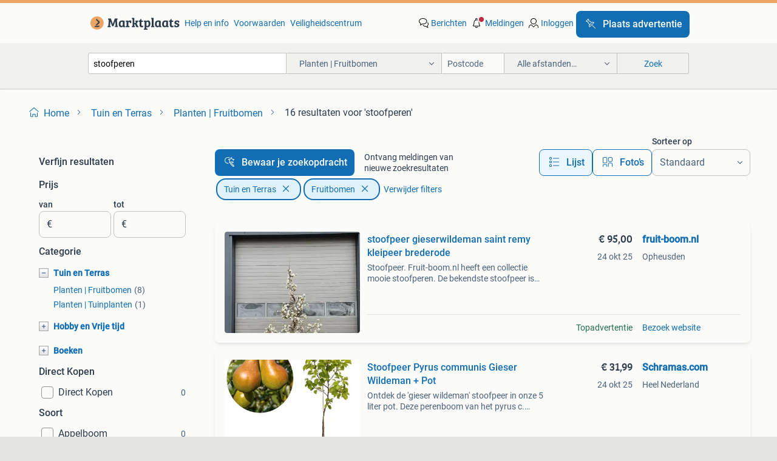

--- FILE ---
content_type: text/html; charset=utf-8
request_url: https://www.marktplaats.nl/l/tuin-en-terras/planten-fruitbomen/q/stoofperen/
body_size: 47744
content:
<!DOCTYPE html><html lang="nl" data-theme="light"><head><meta charSet="utf-8" data-next-head=""/><meta name="viewport" content="width=device-width, initial-scale=1" data-next-head=""/><script async="" src="https://www.hzcdn.io/bff/static/vendor/ecg-js-ga-tracking/index.3e3977d7.js"></script><script async="" src="//www.google-analytics.com/analytics.js"></script><script async="" src="//p.marktplaats.net/identity/v2/mid.js"></script><title data-next-head="">≥ Vind stoofperen in Planten | Fruitbomen op Marktplaats</title><meta name="description" content="16 aanbiedingen in januari - Vind stoofperen in Planten | Fruitbomen op Marktplaats ✅ 16 Lokale aanbiedingen - Ga ervoor!" data-next-head=""/><meta name="robots" content="index, follow" data-next-head=""/><link rel="canonical" href="https://www.marktplaats.nl/l/tuin-en-terras/planten-fruitbomen/q/stoofperen/" data-next-head=""/><meta http-equiv="Content-Language" content="nl"/><link rel="shortcut icon" href="https://www.hzcdn.io/bff/static/vendor/hz-web-ui/mp/favicons/favicon.53911c94.ico"/><link rel="apple-touch-icon" sizes="57x57" href="https://www.hzcdn.io/bff/static/vendor/hz-web-ui/mp/favicons/apple-touch-icon-57x57.c048cb4e.png"/><link rel="apple-touch-icon" sizes="114x114" href="https://www.hzcdn.io/bff/static/vendor/hz-web-ui/mp/favicons/apple-touch-icon-114x114.ea366763.png"/><link rel="apple-touch-icon" sizes="72x72" href="https://www.hzcdn.io/bff/static/vendor/hz-web-ui/mp/favicons/apple-touch-icon-72x72.59be38cf.png"/><link rel="apple-touch-icon" sizes="144x144" href="https://www.hzcdn.io/bff/static/vendor/hz-web-ui/mp/favicons/apple-touch-icon-144x144.ffaf6f9c.png"/><link rel="apple-touch-icon" sizes="60x60" href="https://www.hzcdn.io/bff/static/vendor/hz-web-ui/mp/favicons/apple-touch-icon-60x60.162072b8.png"/><link rel="apple-touch-icon" sizes="120x120" href="https://www.hzcdn.io/bff/static/vendor/hz-web-ui/mp/favicons/apple-touch-icon-120x120.2dae936e.png"/><link rel="apple-touch-icon" sizes="76x76" href="https://www.hzcdn.io/bff/static/vendor/hz-web-ui/mp/favicons/apple-touch-icon-76x76.cb92b85b.png"/><link rel="apple-touch-icon" sizes="152x152" href="https://www.hzcdn.io/bff/static/vendor/hz-web-ui/mp/favicons/apple-touch-icon-152x152.5acb4c1d.png"/><link rel="apple-touch-icon" sizes="180x180" href="https://www.hzcdn.io/bff/static/vendor/hz-web-ui/mp/favicons/apple-touch-icon-180x180.675f318c.png"/><link rel="icon" type="image/png" sizes="192x192" href="https://www.hzcdn.io/bff/static/vendor/hz-web-ui/mp/favicons/favicon-192x192.d48b5e19.png"/><link rel="icon" type="image/png" sizes="160x160" href="https://www.hzcdn.io/bff/static/vendor/hz-web-ui/mp/favicons/favicon-160x160.585782bb.png"/><link rel="icon" type="image/png" sizes="96x96" href="https://www.hzcdn.io/bff/static/vendor/hz-web-ui/mp/favicons/favicon-96x96.6f26ecda.png"/><link rel="icon" type="image/png" sizes="16x16" href="https://www.hzcdn.io/bff/static/vendor/hz-web-ui/mp/favicons/favicon-16x16.c740ee66.png"/><link rel="icon" type="image/png" sizes="32x32" href="https://www.hzcdn.io/bff/static/vendor/hz-web-ui/mp/favicons/favicon-32x32.46bc961c.png"/><meta name="theme-color" content="#eda566"/><meta name="msapplication-TileColor" content="#eda566"/><meta name="msapplication-square150x150logo" content="https://www.hzcdn.io/bff/static/vendor/hz-web-ui/mp/favicons/mstile-150x150.fe394456.png"/><meta name="msapplication-square310x310logo" content="https://www.hzcdn.io/bff/static/vendor/hz-web-ui/mp/favicons/mstile-310x310.f868dd30.png"/><meta name="msapplication-square70x70logo" content="https://www.hzcdn.io/bff/static/vendor/hz-web-ui/mp/favicons/mstile-70x70.3110e2eb.png"/><meta name="msapplication-wide310x150logo" content="https://www.hzcdn.io/bff/static/vendor/hz-web-ui/mp/favicons/mstile-310x150.1ed97f84.png"/><meta name="msapplication-config" content="none"/><meta name="google-adsense-account" content="sites-7225412995316507"/><link rel="alternate" href="android-app://nl.marktplaats.android/marktplaats/search/execute?query=stoofperen&amp;categoryId=2948&amp;utm_source=google&amp;utm_medium=organic"/><link rel="preload" href="https://www.hzcdn.io/bff/static/_next/static/css/9e489c7708211639.css" as="style" crossorigin="anonymous"/><link rel="preload" href="https://www.hzcdn.io/bff/static/_next/static/css/0fef43449f52bba6.css" as="style" crossorigin="anonymous"/><script type="application/ld+json" data-next-head="">{"@context":"https:\u002F\u002Fschema.org","@type":"BreadcrumbList","itemListElement":[{"@type":"ListItem","position":1,"name":"Marktplaats","item":"https:\u002F\u002Fwww.marktplaats.nl\u002F"},{"@type":"ListItem","position":2,"name":"Tuin en Terras","item":"https:\u002F\u002Fwww.marktplaats.nl\u002Fl\u002Ftuin-en-terras\u002F"},{"@type":"ListItem","position":3,"name":"Fruitbomen","item":"https:\u002F\u002Fwww.marktplaats.nl\u002Fl\u002Ftuin-en-terras\u002Fplanten-fruitbomen\u002F"},{"@type":"ListItem","position":4,"name":"stoofperen","item":"https:\u002F\u002Fwww.marktplaats.nl\u002Fl\u002Ftuin-en-terras\u002Fplanten-fruitbomen\u002Fq\u002Fstoofperen\u002F"}]}</script><script type="application/ld+json" data-next-head="">{"@context":"https:\u002F\u002Fschema.org","@type":"Product","name":"stoofperen","image":"https:\u002F\u002Fimages.marktplaats.com\u002Fapi\u002Fv1\u002Flisting-mp-p\u002Fimages\u002Fc7\u002Fc76d3412-fe89-4de9-aac2-bfbe6a58e10f?rule=ecg_mp_eps$_82","brand":{"@type":"Thing","name":""},"offers":{"@type":"AggregateOffer","lowPrice":1,"highPrice":125,"priceCurrency":"EUR","availability":"http:\u002F\u002Fschema.org\u002FInStock"}}</script><script type="application/ld+json" data-next-head="">[{"@context":"https:\u002F\u002Fschema.org","@type":"ImageObject","creditText":"Marktplaats","name":"stoofpeer gieserwildeman saint remy kleipeer brederode","description":"Stoofpeer. Fruit-boom.nl heeft een collectie mooie stoofperen. De bekendste stoofpeer is de gieser wildeman. Ook hebben we saint remy zoete brederode er zijn laag,half en hoogstam beschikbaa...","contentUrl":"https:\u002F\u002Fmp.images.icas.io\u002Fapi\u002Fv1\u002Fa6519ad0\u002Fimages\u002Fb1\u002Fb154f768-c8ae-4864-9fd3-6c142331a219?rule=eps_85.JPG","creator":{"@type":"Person","name":"fruit-boom.nl"},"representativeOfPage":false},{"@context":"https:\u002F\u002Fschema.org","@type":"ImageObject","creditText":"Marktplaats","name":"Mooie kisten voor bewaren appels, peren, stoofperen","description":"🍎 bewaar uw appels en peren veilig met veenman kunststof kisten! 🍐 Het oogstseizoen voor goudreinetten, stoofperen en andere herfstvruchten is in volle gang. Met de veenman kunststof kiste...","contentUrl":"https:\u002F\u002Fimages.marktplaats.com\u002Fapi\u002Fv1\u002Flisting-mp-p\u002Fimages\u002Fc7\u002Fc76d3412-fe89-4de9-aac2-bfbe6a58e10f?rule=ecg_mp_eps$_85.jpg","creator":{"@type":"Person","name":"Kwekerij  de Triemen"},"representativeOfPage":false},{"@context":"https:\u002F\u002Fschema.org","@type":"ImageObject","creditText":"Marktplaats","name":"Stoofpeer Pyrus communis Gieser Wildeman + Pot","description":"Ontdek de 'gieser wildeman' stoofpeer in onze 5 liter pot. Deze perenboom van het pyrus c. Gieser wildeman ras is speciaal geselecteerd voor het bereiden van heerlijke roodkokende stoofperen...","contentUrl":"https:\u002F\u002Fmp.images.icas.io\u002Fapi\u002Fv1\u002Fa6519ad0\u002Fimages\u002F36\u002F36152d11-a031-4b9b-8d9e-97708ba93da2?rule=eps_85.JPG","creator":{"@type":"Person","name":"Schramas.com"},"representativeOfPage":false},{"@context":"https:\u002F\u002Fschema.org","@type":"ImageObject","creditText":"Marktplaats","name":"Gezocht; gieser wildeman stoofperen","description":"Ik ben op zoek naar gieser wildeman stoofperen. Heb je ze liggen en doe je er niets mee, dan kom ik ze graag bij je ophalen.","contentUrl":"https:\u002F\u002Fimages.marktplaats.com\u002Fapi\u002Fv1\u002Flisting-mp-p\u002Fimages\u002F4b\u002F4b21b492-954b-4d37-8100-4927009851c5?rule=ecg_mp_eps$_85.jpg","creator":{"@type":"Person","name":"Christel"},"representativeOfPage":false},{"@context":"https:\u002F\u002Fschema.org","@type":"ImageObject","creditText":"Marktplaats","name":"Pyrus ‘Gieser Wildeman’","description":"Deze stoofperen zijn de bekendste die er zijn. Deze bomen dragen al zeer veel vruchten en zijn zelfbestuivend. Gekweekt zonder bestrijdingsmiddelen in de kop van noord-holland.","contentUrl":"https:\u002F\u002Fimages.marktplaats.com\u002Fapi\u002Fv1\u002Flisting-mp-p\u002Fimages\u002Ff2\u002Ff28e9267-b2d4-4bfb-9d52-8d83bfc74616?rule=ecg_mp_eps$_85.jpg","creator":{"@type":"Person","name":"Jord"},"representativeOfPage":false},{"@context":"https:\u002F\u002Fschema.org","@type":"ImageObject","creditText":"Marktplaats","name":"Pyrus com. ‘Winterriet’ - Stoofpeer, zelfbestuivend","description":"Oude perenras 'winterriet', ideaal als stoofpeer. Deze zelfbestuivende perenboom is een aanwinst voor elke tuin. Geniet van heerlijke, zelfgekweekte stoofperen deze bomen geven al veel vruch...","contentUrl":"https:\u002F\u002Fimages.marktplaats.com\u002Fapi\u002Fv1\u002Flisting-mp-p\u002Fimages\u002Feb\u002Feb7fd055-3f93-4f62-b32c-700df9de6b91?rule=ecg_mp_eps$_85.jpg","creator":{"@type":"Person","name":"Jord"},"representativeOfPage":false},{"@context":"https:\u002F\u002Fschema.org","@type":"ImageObject","creditText":"Marktplaats","name":"Stoofpeer 'Gieser Wildeman' - Laagstam, zelfbestuivend","description":"De pyrus communis 'gieser wildeman' is de meest bekende stoofpeer. Deze laagstam variant is zelfbestuivend en produceert heerlijke stoofperen. Gekweekt zonder bestrijdingsmiddelen in de kop ...","contentUrl":"https:\u002F\u002Fimages.marktplaats.com\u002Fapi\u002Fv1\u002Flisting-mp-p\u002Fimages\u002F3a\u002F3a6d9d47-a2db-407e-97ee-d87143f7a1ef?rule=ecg_mp_eps$_85.jpg","creator":{"@type":"Person","name":"Jord"},"representativeOfPage":false},{"@context":"https:\u002F\u002Fschema.org","@type":"ImageObject","creditText":"Marktplaats","name":"Yacon en aardpeer 100% biologisch","description":"Stoofperen 1,50 2 kilo kweeperen 2,00 1,5 kilo tamme kastanjes 1,50 400 gr walnoten 400 gr 2,00 aardperen 800 gr 2,00 aardpeer is eetbaar. Je kunt ze ook terug in de grond stoppen dan heb je...","contentUrl":"https:\u002F\u002Fimages.marktplaats.com\u002Fapi\u002Fv1\u002Flisting-mp-p\u002Fimages\u002F0a\u002F0ae6adcd-0eff-4eb2-b582-651ef1e4e5ef?rule=ecg_mp_eps$_85.jpg","creator":{"@type":"Person","name":"Huisjeingroen"},"representativeOfPage":false},{"@context":"https:\u002F\u002Fschema.org","@type":"ImageObject","creditText":"Marktplaats","name":"Gieser Wildeman stoofperenboom laag- en halfstam","description":"🍐 gieser wildeman – klassieke topper stoofpeer de gieser wildeman is de bekendste roodkokende stoofperenrassen in nederland. Deze peren zijn zacht, zoet en bijzonder geschikt om te koken, b...","contentUrl":"https:\u002F\u002Fimages.marktplaats.com\u002Fapi\u002Fv1\u002Flisting-mp-p\u002Fimages\u002F3d\u002F3dd789bc-d327-41eb-8008-7097cecafb28?rule=ecg_mp_eps$_85.jpg","creator":{"@type":"Person","name":"Kwekerij  de Triemen"},"representativeOfPage":false},{"@context":"https:\u002F\u002Fschema.org","@type":"ImageObject","creditText":"Marktplaats","name":"Gieser wildeman bomen","description":"Gieser wildeman van 4 jaar oud, hebben al vrucht gegeven, bomen zijn goed gezond en productief, we rooien ze met kluit voor het beter weggroeien, vraagprijs 40 euro, ook voor oude appelbomen...","contentUrl":"https:\u002F\u002Fimages.marktplaats.com\u002Fapi\u002Fv1\u002Flisting-mp-p\u002Fimages\u002F84\u002F843c8125-24e4-4b20-98f6-fe18b34a5942?rule=ecg_mp_eps$_85.jpg","creator":{"@type":"Person","name":"G.P. van Vugt"},"representativeOfPage":false},{"@context":"https:\u002F\u002Fschema.org","@type":"ImageObject","creditText":"Marktplaats","name":"Kweeperen boom","description":"Kweeperboom 5 jaar oud zelf uitgraven","contentUrl":"https:\u002F\u002Fimages.marktplaats.com\u002Fapi\u002Fv1\u002Flisting-mp-p\u002Fimages\u002Fd4\u002Fd4836898-1e98-4b0f-99ba-46ad0acb47cc?rule=ecg_mp_eps$_85.jpg","creator":{"@type":"Person","name":"asyanur38"},"representativeOfPage":false},{"@context":"https:\u002F\u002Fschema.org","@type":"ImageObject","creditText":"Marktplaats","name":"Oude Stoofpeer Giesser Wildeman fruitbomen en appelbomen","description":"Verkoop van oude fruitbomen laagstam, alle bomen staan bij ons in pot. Perenbomen, stoofpeer gieser wildeman €125,-  diverse soorten appelbomen elstar € 85,- goudreinet € 85,- delbare &","contentUrl":"https:\u002F\u002Fimages.marktplaats.com\u002Fapi\u002Fv1\u002Flisting-mp-p\u002Fimages\u002F41\u002F41d90ed8-c7a2-4715-8341-04c50589316f?rule=ecg_mp_eps$_85.jpg","creator":{"@type":"Person","name":"Van Dijk Hoveniers Leersum"},"representativeOfPage":false},{"@context":"https:\u002F\u002Fschema.org","@type":"ImageObject","creditText":"Marktplaats","name":"Jonge fruitbomen. Peren . Appels . Pruimen","description":"4-6 cm €17.50 6-8 Cm €25 8-10 cm €30 foto nr 4 €11.50 Van af 5 stuks €10 per stuk staan kersen . Peren . Appels","contentUrl":"https:\u002F\u002Fimages.marktplaats.com\u002Fapi\u002Fv1\u002Flisting-mp-p\u002Fimages\u002F7f\u002F7f1882e5-99ef-4262-8ba8-b3b039b243df?rule=ecg_mp_eps$_85.jpg","creator":{"@type":"Person","name":"J en J Bomen"},"representativeOfPage":false},{"@context":"https:\u002F\u002Fschema.org","@type":"ImageObject","creditText":"Marktplaats","name":"**GOEDKOOP** Pyrus communis, Gewone Peer, fruitboom","description":"Blote wortel planten, haagplanten, vogelbos, gemengde haag, voedselbos, windhaag, bomen, paardenhaag, windsingel en nog veel meer doelen. Handelskwekerij van everdingen, vemderweg 18 in epe ...","contentUrl":"https:\u002F\u002Fimages.marktplaats.com\u002Fapi\u002Fv1\u002Flisting-mp-p\u002Fimages\u002F0e\u002F0e5f1cd3-d958-45c8-9eb5-85466490329b?rule=ecg_mp_eps$_85.jpg","creator":{"@type":"Person","name":"Plantenvrouw"},"representativeOfPage":false},{"@context":"https:\u002F\u002Fschema.org","@type":"ImageObject","creditText":"Marktplaats","name":"Fruitbomen bio laagstam appels , peren kersen pruimen","description":"Laagstam bio gekweekte fruit bomen in pot elstar appel , conference peren , en doyenne du comice , kersen pruimen alle zelf bestuivend voor €19,95 pst info cor derksen 06-51983113 bel app vo...","contentUrl":"https:\u002F\u002Fimages.marktplaats.com\u002Fapi\u002Fv1\u002Flisting-mp-p\u002Fimages\u002F0e\u002F0e27170d-61de-45ea-bc93-576cbe2dd535?rule=ecg_mp_eps$_85.jpg","creator":{"@type":"Person","name":"Lingehof"},"representativeOfPage":false},{"@context":"https:\u002F\u002Fschema.org","@type":"ImageObject","creditText":"Marktplaats","name":"Peren . Appels . Pruimen","description":"Mooie fruitbomen 4-6 cm stam omtrek €20 6-8 €25 foto nr2 €10 per stuk foto nr2 lei appel of peer €60","contentUrl":"https:\u002F\u002Fimages.marktplaats.com\u002Fapi\u002Fv1\u002Flisting-mp-p\u002Fimages\u002F3e\u002F3e65a276-9805-443c-8451-24d34ae822a2?rule=ecg_mp_eps$_85.jpg","creator":{"@type":"Person","name":"J en J Bomen"},"representativeOfPage":false},{"@context":"https:\u002F\u002Fschema.org","@type":"ImageObject","creditText":"Marktplaats","name":"Gevraagd nashipeer enthout, plantgoed, halfstam pyrus","description":"Ik ben op zoek naar enthout of jong plantgoed van de nashipeer. Enthout graag in de winterperiode zo rond december \u002F januari. Plantgoed \u002F jonge planten \u002F spillen mag per direct. Het gaat om ...","contentUrl":"https:\u002F\u002Fimages.marktplaats.com\u002Fapi\u002Fv1\u002Flisting-mp-p\u002Fimages\u002F82\u002F82146e42-1a5c-4a8e-8b2e-5f39a85d1eea?rule=ecg_mp_eps$_85.jpg","creator":{"@type":"Person","name":"Rogier"},"representativeOfPage":false},{"@context":"https:\u002F\u002Fschema.org","@type":"ImageObject","creditText":"Marktplaats","name":"Snoei fruitbomen (appel-, peren-, pruimen- en kersenbomen)","description":"Zoek je een ervaren specialist voor het snoeien van je fruitbomen? Ik werk al meer dan 40 jaar met o.a. Appelbomen, perenbomen, pruimenbomen en kersenbomen. Ik richt me uitsluitend op fruitb...","contentUrl":"https:\u002F\u002Fimages.marktplaats.com\u002Fapi\u002Fv1\u002Flisting-mp-p\u002Fimages\u002F89\u002F89c01383-ec19-40f8-b666-ea25bc7c53d9?rule=ecg_mp_eps$_85.jpg","creator":{"@type":"Person","name":"Marc"},"representativeOfPage":false},{"@context":"https:\u002F\u002Fschema.org","@type":"ImageObject","creditText":"Marktplaats","name":"Fruit . Peren . Appels. Wat kersen","description":"€11.50 Per stuk vanaf 5 stuks afgenomen €10 per stuk .","contentUrl":"https:\u002F\u002Fimages.marktplaats.com\u002Fapi\u002Fv1\u002Flisting-mp-p\u002Fimages\u002F5c\u002F5c0ca937-74e8-443a-bc8a-57d65f38dcff?rule=ecg_mp_eps$_85.jpg","creator":{"@type":"Person","name":"J en J Bomen"},"representativeOfPage":false}]</script><script type="application/ld+json" data-next-head="">{"@context":"https:\u002F\u002Fschema.org","@type":"WebPage","speakable":{"@type":"SpeakableSpecification","cssSelector":[".speakable-content-hidden .title",".speakable-content-hidden .description"]},"name":"≥ Vind stoofperen in Planten | Fruitbomen op Marktplaats","description":"Via Marktplaats: 16 aanbiedingen in januari - Vind stoofperen in Planten | Fruitbomen op Marktplaats ✅ 16 Lokale aanbiedingen - Ga ervoor!"}</script><link rel="stylesheet" href="https://www.hzcdn.io/bff/static/vendor/hz-design-tokens/mp/tokens/CssVars.16a3d88c.css"/><link rel="stylesheet" href="https://www.hzcdn.io/bff/static/vendor/hz-web-ui/mp/assets/Assets.bcc3aa46.css"/><link rel="stylesheet" href="https://www.hzcdn.io/bff/static/vendor/hz-web-ui/mp/Fonts.af97ee0f.css"/><link rel="stylesheet" href="https://www.hzcdn.io/bff/static/vendor/hz-web-ui/mp/icons/Icons.b1a42fc0.css"/><link rel="stylesheet" href="https://www.hzcdn.io/bff/static/vendor/hz-web-ui/mp/Index.399cc0e6.css"/><link rel="stylesheet" href="https://www.hzcdn.io/bff/static/vendor/hz-web-ui/mp/apps/Header/Index.e43d67f0.css"/><link rel="stylesheet" href="https://www.hzcdn.io/bff/static/vendor/hz-web-ui/mp/apps/LoginNudge/Index.452bb7be.css"/><script type="text/javascript">    (function (w, d, s, l, i) {
        w[l] = w[l] || [];
        w[l].push({'gtm.start': new Date().getTime(), event: 'gtm.js'});
        var f = d.getElementsByTagName(s)[0], j = d.createElement(s), dl = l != 'dataLayer' ? '&l=' + l : '';
        j.async = true;
        j.src = 'https://tagmanager.marktplaats.nl/gtm.js?id=' + i + dl;
        f.parentNode.insertBefore(j, f);
    })(window, document, 'script', 'dataLayer', 'GTM-TFG7LW');
</script><script type="text/javascript">
    const dataLayer = window.dataLayer || [];
    dataLayer.push({"s":{"pn":-1,"ps":-1,"tr":-1,"srt":{},"prc":{"mn":-1,"mx":-1}},"l":{"d":0,"pcid":""},"m":{},"p":{"t":"ResultsSearch","vt":"LR","v":7},"c":{"c":{"id":2948,"n":"Planten | Fruitbomen"},"l1":{"id":1847,"n":"Tuin en Terras"},"l2":{"id":2948,"n":"Planten | Fruitbomen"},"sfc":{"id":1847,"n":"tuin-en-terras"}},"u":{"li":false,"tg":{"stg":"hzbit1544_b|bnl31758_b|bnl16400_b|bnl13923_b|mp2199_b|hzbit1440_b|aur7918_b|configurablelandingpage_b|bnl30290_b|aur7826_b|bnl34031_b|hzbit1543_b|bnl34342_b|bnl4892_b|hzbit1405_b|bnl23670_b|bnl23670v3_b|aur3186_b|bnl31759_b"}},"d":{"ua":"Mozilla/5.0 (Macintosh; Intel Mac OS X 10_15_7) AppleWebKit/537.36 (KHTML, like Gecko) Chrome/131.0.0.0 Safari/537.36; ClaudeBot/1.0; +claudebot@anthropic.com)"},"a":{},"o":{}}, {"consentToAllPurposes":false}, {"consentToAllPurposes":false})</script><script type="text/javascript">window.ecGaEventsOnLoad = [];
    window.ecGa = window.ecGa || function() { (ecGa.q = ecGa.q || []).push(arguments) };
    window.ecGaInitialId = 'UA-4684363-31'</script><script type="text/javascript">window.customGlobalConfig = {"pageViewMetricConfig":{"vurl":"SearchResultsPage","isPageViewCustomMetricEnabled":true,"gptBatchMetricsEndpointUrl":"/metrics/displays"},"adsenseMetricConfig":{"vurl":"SearchResultsPage","enableAdsenseMetrics":true,"gptBatchMetricsEndpointUrl":"/metrics/displays"}}</script><script type="text/javascript">
    const STORAGE_SCROLL_KEY = 'lrp_scroll_store';
    const TYPE_BACK_FORWARD = 2;

    window.addEventListener('pageshow', (event) => {
      const isNavigatedBack =
        window?.performance?.getEntriesByType('navigation')?.[0]?.type === 'back_forward' ||
        window?.performance?.navigation?.type === TYPE_BACK_FORWARD;
      const isScrolledToTop = window.scrollY === 0;
      const isScrolledBelowSmartBanner = window.scrollY === 1;
      const scrollRestorationEvent = {
        eventAction: 'exposedScrollRestoration',
      };
      const storageItem = sessionStorage.getItem(STORAGE_SCROLL_KEY);
      let parsedStorageItem = {};
      if (storageItem) {
        try {
          parsedStorageItem = JSON.parse(storageItem);
        } catch (e) {
          sessionStorage.removeItem(STORAGE_SCROLL_KEY);
        }
      }
      const { href, pos, height } = parsedStorageItem;
      const samePage = href === window.location.href;
      const acceptableDiff = window.innerHeight / 2;
      const diffScrollPositions = Math.abs(pos - window.scrollY);

      if (isNavigatedBack && samePage && pos > 10 && (isScrolledToTop || isScrolledBelowSmartBanner || diffScrollPositions > acceptableDiff)) {
        if (history.scrollRestoration) {
          history.scrollRestoration = 'manual';
        }
        setTimeout(() => {
          const layoutElements = document.querySelectorAll('.hz-Page-body, .hz-Page-container--fullHeight');
          layoutElements.forEach((el) => {
            el.style.minHeight = height + 'px';
          });
          window.scrollTo(0, pos);
        }, 0);
      }
    });
  </script><link rel="stylesheet" href="https://www.hzcdn.io/bff/static/_next/static/css/9e489c7708211639.css" crossorigin="anonymous" data-n-g=""/><link rel="stylesheet" href="https://www.hzcdn.io/bff/static/_next/static/css/0fef43449f52bba6.css" crossorigin="anonymous" data-n-p=""/><noscript data-n-css=""></noscript><script defer="" crossorigin="anonymous" noModule="" src="https://www.hzcdn.io/bff/static/_next/static/chunks/polyfills-42372ed130431b0a.js"></script><script src="https://www.hzcdn.io/bff/static/_next/static/chunks/webpack-4703a58f85d3c682.js" defer="" crossorigin="anonymous"></script><script src="https://www.hzcdn.io/bff/static/_next/static/chunks/framework-117214d4b4dec970.js" defer="" crossorigin="anonymous"></script><script src="https://www.hzcdn.io/bff/static/_next/static/chunks/main-6c2b5bfdfee7465e.js" defer="" crossorigin="anonymous"></script><script src="https://www.hzcdn.io/bff/static/_next/static/chunks/pages/_app-7cf64b46993fc2e3.js" defer="" crossorigin="anonymous"></script><script src="https://www.hzcdn.io/bff/static/_next/static/chunks/614-4963f56e65520160.js" defer="" crossorigin="anonymous"></script><script src="https://www.hzcdn.io/bff/static/_next/static/chunks/580-72eb125308b262a8.js" defer="" crossorigin="anonymous"></script><script src="https://www.hzcdn.io/bff/static/_next/static/chunks/762-706ee0c75825ff92.js" defer="" crossorigin="anonymous"></script><script src="https://www.hzcdn.io/bff/static/_next/static/chunks/162-6d6564e90015ed12.js" defer="" crossorigin="anonymous"></script><script src="https://www.hzcdn.io/bff/static/_next/static/chunks/191-ca6f830a3869e778.js" defer="" crossorigin="anonymous"></script><script src="https://www.hzcdn.io/bff/static/_next/static/chunks/702-1d45a349b028a4f0.js" defer="" crossorigin="anonymous"></script><script src="https://www.hzcdn.io/bff/static/_next/static/chunks/193-8480737841edc87f.js" defer="" crossorigin="anonymous"></script><script src="https://www.hzcdn.io/bff/static/_next/static/chunks/pages/lrp.mp.nlnl-f4e36603636c7039.js" defer="" crossorigin="anonymous"></script><script src="https://www.hzcdn.io/bff/static/_next/static/wot_KauqHd_yhUU2OSlB_/_buildManifest.js" defer="" crossorigin="anonymous"></script><script src="https://www.hzcdn.io/bff/static/_next/static/wot_KauqHd_yhUU2OSlB_/_ssgManifest.js" defer="" crossorigin="anonymous"></script></head><body><div class="hz-Page-body hz-Page-body--lrp hz-Page"><link rel="preload" as="image" href="//www.hzcdn.io/bff/static/vendor/hz-web-ui/mp/assets/tenant--nlnl.fdb6d8c5.svg"/><link rel="preload" as="image" href="//www.hzcdn.io/bff/static/vendor/hz-web-ui/mp/assets/tenant-coin--nlnl.e0064ede.svg"/><link rel="preload" as="image" href="/bff/static/_next/assets/collapsible-menu-open-icon.08973cd1.png"/><link rel="preload" as="image" href="/bff/static/_next/assets/collapsible-menu-closed-icon.f738b22e.png"/><link rel="preload" as="image" href="https://mp.images.icas.io/api/v1/a6519ad0/images/b1/b154f768-c8ae-4864-9fd3-6c142331a219?rule=eps_82" fetchPriority="high"/><script async="" src="https://consent.marktplaats.nl/unified/wrapperMessagingWithoutDetection.js"></script><div id="__next"><script>function _typeof(t){return(_typeof="function"==typeof Symbol&&"symbol"==typeof Symbol.iterator?function(t){return typeof t}:function(t){return t&&"function"==typeof Symbol&&t.constructor===Symbol&&t!==Symbol.prototype?"symbol":typeof t})(t)}!function(){for(var t,e,o=[],n=window,r=n;r;){try{if(r.frames.__tcfapiLocator){t=r;break}}catch(t){}if(r===n.top)break;r=n.parent}t||(function t(){var e=n.document,o=!!n.frames.__tcfapiLocator;if(!o)if(e.body){var r=e.createElement("iframe");r.style.cssText="display:none",r.name="__tcfapiLocator",e.body.appendChild(r)}else setTimeout(t,5);return!o}(),n.__tcfapi=function(){for(var t=arguments.length,n=new Array(t),r=0;r<t;r++)n[r]=arguments[r];if(!n.length)return o;"setGdprApplies"===n[0]?n.length>3&&2===parseInt(n[1],10)&&"boolean"==typeof n[3]&&(e=n[3],"function"==typeof n[2]&&n[2]("set",!0)):"ping"===n[0]?"function"==typeof n[2]&&n[2]({gdprApplies:e,cmpLoaded:!1,cmpStatus:"stub"}):o.push(n)},n.addEventListener("message",(function(t){var e="string"==typeof t.data,o={};if(e)try{o=JSON.parse(t.data)}catch(t){}else o=t.data;var n="object"===_typeof(o)?o.__tcfapiCall:null;n&&window.__tcfapi(n.command,n.version,(function(o,r){var a={__tcfapiReturn:{returnValue:o,success:r,callId:n.callId}};t&&t.source&&t.source.postMessage&&t.source.postMessage(e?JSON.stringify(a):a,"*")}),n.parameter)}),!1))}();</script><script>
  window._sp_ss_config = {
    accountId: 1825,
    baseEndpoint: 'https://consent.marktplaats.nl',
    privacyManagerModalId: 1177336,
  };
</script><script src="https://www.hzcdn.io/bff/static/vendor/sourcepoint-lib/index.620fc35c.js"></script><header class=" u-stickyHeader" style="height:100%"><div class="hz-Header"><div class="hz-Header-ribbonTop"></div><div class="hz-Header-navBar hz-Header-bigger-touchAreas"><div class="hz-Header-maxWidth"><a class="hz-Link hz-Link--standalone hz-Header-logo" data-role="homepage" aria-label="Homepage" tabindex="0" href="/" role="link"><img src="//www.hzcdn.io/bff/static/vendor/hz-web-ui/mp/assets/tenant--nlnl.fdb6d8c5.svg" class="hz-Header-logo-desktop" alt="Marktplaats Start"/><img src="//www.hzcdn.io/bff/static/vendor/hz-web-ui/mp/assets/tenant-coin--nlnl.e0064ede.svg" class="hz-Header-logo-mobile" alt="Marktplaats Start"/></a><a class="hz-Button hz-Button--primary hz-Header-skipToMain" href="#main-container" data-role="skip-to-main">Ga naar advertenties</a><ul class="hz-Header-links"><li><a class="hz-Link hz-Link--isolated" tabindex="0" href="https://help.marktplaats.nl/s/" role="link">Help en info</a></li><li><a class="hz-Link hz-Link--isolated" tabindex="0" href="https://www.marktplaats.nl/i/help/over-marktplaats/voorwaarden-en-privacybeleid/algemene-gebruiksvoorwaarden.dot.html" role="link">Voorwaarden</a></li><li><a class="hz-Link hz-Link--isolated" tabindex="0" href="https://www.marktplaats.nl/m/veiligheidscentrum/" role="link">Veiligheidscentrum</a></li></ul><ul class="hz-Header-menu" data-role="nav-dropdown-menu"><li class="hz-hide-custom--messages"><a class="hz-Link hz-Link--isolated" data-sem="messagingDisplayAction" data-role="messaging" title="Berichten" tabindex="0" href="/messages" role="link"><div class="hz-Button-badge"><i class="hz-Icon hz-Icon--backgroundDefaultInverse hz-SvgIcon hz-SvgIconMessages" aria-hidden="true" data-sem="Icon"></i><span class="hz-hide-lte-md">Berichten</span></div></a></li><li><a class="hz-Link hz-Link--isolated" data-role="notifications" title="Meldingen" tabindex="0" href="/notifications" role="button"><div class="hz-Button-badge"><i class="hz-Icon hz-Icon--backgroundDefaultInverse hz-SvgIcon hz-SvgIconNotification" aria-hidden="true" data-sem="Icon"></i><i class="hz-Header-badge hz-Header-badge--signalAction"></i><span class="hz-hide-lte-md">Meldingen</span></div></a></li><li class="hz-hide-gte-lg"><button class="hz-Link hz-Link--isolated" data-role="hamburgerOpen" tabindex="0" type="button" role="link"><i class="hz-Icon hz-Icon--backgroundDefaultInverse hz-SvgIcon hz-SvgIconProfile" aria-hidden="true" data-sem="Icon"></i></button></li><li class="hz-hide-lte-md"><a class="hz-Link hz-Link--isolated" data-role="login" tabindex="0" href="/identity/v2/login?target=" role="link"><i class="hz-Icon hz-Icon--backgroundDefaultInverse hz-SvgIcon hz-SvgIconProfile" aria-hidden="true" data-sem="Icon"></i><span>Inloggen</span></a></li><li><a class="hz-Button hz-Button--primary hz-Button--callToAction" href="https://link.marktplaats.nl/link/placead/start" data-role="placeAd" tabindex="0" aria-label="Plaats advertentie"><span class="hz-Button-Icon hz-Button-Icon--start"><i class="hz-Icon hz-SvgIcon hz-SvgIconPinCallToActionForeground" aria-hidden="true" data-sem="Icon"></i></span><span class="hz-hide-lte-md">Plaats advertentie</span></a></li></ul></div></div><div class="hz-Header-searchBar"><div class="hz-Header-maxWidth "><form class="hz-SearchForm" data-role="searchForm" method="get"><div class="hz-SearchFieldset-standard"><div class="hz-SearchForm-query" data-role="searchForm-query"><div class="hz-Nav-dropdown hz-Nav-dropdown--full-width hz-Nav-dropdown--closed"><input class="hz-Nav-dropdown-toggle hz-Header-Autocomplete-input" spellCheck="false" data-role="searchForm-autocomplete" aria-label="Dropdown zoekbalk" autoComplete="off" tabindex="0" role="combobox" aria-expanded="false" aria-owns="dropdown-list" aria-describedby="autocomplete-instructions" name="query" value="stoofperen"/><div id="autocomplete-instructions" style="display:none">Typ om suggesties te zien. Gebruik de pijltjestoetsen om door de suggesties te navigeren en druk op Enter om een optie te selecteren.</div><div aria-live="polite" style="position:absolute;height:0;width:0;overflow:hidden"></div></div></div></div><div class="hz-SearchFieldset-advanced"><div class="hz-SearchForm-category"><div class="hz-CustomDropdown" data-role="searchForm-category-menu"><div class="hz-Custom-dropdown-container  is-dirty"><div class="hz-Input hz-dropdown-trigger" id="categoryId" role="button" aria-haspopup="listbox" aria-label="Planten | Fruitbomen selected, Kies categorie:, collapsed" aria-required="false" tabindex="0" data-testid="dropdown-trigger" data-value="2948"><span class="hz-dropdown-value">Planten | Fruitbomen</span><i class="hz-Icon hz-SvgIcon hz-SvgIconArrowDown" aria-hidden="true" data-sem="Icon"></i></div></div></div><input type="hidden" name="categoryId" value="2948"/></div><div id="formPostcode" class="hz-SearchForm-postcode"><div class="hz-TextField"><div class="hz-TextField-formControl"><input class="hz-TextField-input" autoComplete="off" placeholder="Postcode" aria-label="Postcode" id="TextField-" type="text" aria-describedby="TextField--Footer-helper-text" aria-invalid="false" name="postcode" value=""/></div><div class="hz-TextField-footer"><div></div><div id="live-announcement" role="alert" aria-live="polite" aria-atomic="true" style="position:absolute;height:0;width:0;overflow:hidden;display:none"></div></div></div></div><div class="hz-SearchForm-distance"><div class="hz-CustomDropdown" data-role="searchForm-distance-menu"><div class="hz-Custom-dropdown-container  is-dirty"><div class="hz-Input hz-dropdown-trigger" id="distance" role="button" aria-haspopup="listbox" aria-label="Alle afstanden… selected, Kies afstand:, collapsed" aria-required="false" tabindex="0" data-testid="dropdown-trigger" data-value="0"><span class="hz-dropdown-value">Alle afstanden…</span><i class="hz-Icon hz-SvgIcon hz-SvgIconArrowDown" aria-hidden="true" data-sem="Icon"></i></div></div></div><input type="hidden" name="distance" value="0"/></div></div><button class="hz-Button hz-Button--secondary hz-SearchForm-search" type="submit" data-role="searchForm-button" tabindex="0"><i class="hz-Icon hz-hide-gte-md hz-SvgIcon hz-SvgIconSearch" aria-hidden="true" data-sem="Icon"></i><span class="hz-show-md">Zoek</span></button><div class="hz-SearchForm-options"></div></form></div></div><div class="hz-Header-ribbonBottom"></div></div></header><!--$--><!--/$--><main class="hz-Page-container hz-Page-container--"><div class="hz-Page-content" id="content"><div class="speakable-content-hidden" hidden=""><p class="title">≥ Vind stoofperen in Planten | Fruitbomen op Marktplaats</p><p class="description">16 aanbiedingen in januari - Vind stoofperen in Planten | Fruitbomen op Marktplaats ✅ 16 Lokale aanbiedingen - Ga ervoor!</p></div><div class="hz-Banner hz-Banner--fluid"><div id="banner-top-dt" class="loading mobileOnly "></div></div><div class="hz-Page-element hz-Page-element hz-Page-element--full-width hz-Page-element--breadCrumbAndSaveSearch"><nav class="hz-Breadcrumbs" aria-label="Kruimelpad"><ol class="hz-BreadcrumbsList"><li class="hz-Breadcrumb" data-testid="breadcrumb-link"><a class="hz-Link hz-Link--isolated" href="/" role="link"><i class="hz-Icon hz-Icon--textLinkDefault left-icon hz-SvgIcon hz-SvgIconHome" aria-hidden="true" data-sem="Icon"></i><span class="hz-BreadcrumbLabel">Home</span><i class="hz-Icon hz-Icon--textSecondary right-icon hz-SvgIcon hz-SvgIconArrowRight" aria-hidden="true" data-sem="Icon"></i></a></li><li class="hz-Breadcrumb" data-testid="breadcrumb-link"><a class="hz-Link hz-Link--isolated" href="/l/tuin-en-terras/" role="link"><span class="hz-BreadcrumbLabel">Tuin en Terras</span><i class="hz-Icon hz-Icon--textSecondary right-icon hz-SvgIcon hz-SvgIconArrowRight" aria-hidden="true" data-sem="Icon"></i></a></li><li class="hz-Breadcrumb" data-testid="breadcrumb-link"><a class="hz-Link hz-Link--isolated" href="/l/tuin-en-terras/planten-fruitbomen/" role="link"><span class="hz-BreadcrumbLabel">Planten | Fruitbomen</span><i class="hz-Icon hz-Icon--textSecondary right-icon hz-SvgIcon hz-SvgIconArrowRight" aria-hidden="true" data-sem="Icon"></i></a></li><li class="hz-Breadcrumb" aria-current="page" data-testid="breadcrumb-last-item"><span class="hz-CurrentPage" role="text" aria-label="[object Object], current page."><span>16 resultaten</span> <span>voor 'stoofperen'</span></span></li></ol></nav></div><div class="hz-Page-element hz-Page-element--aside"><div class="hz-Filters"><div class="hz-RowHeader"><span class="hz-HeaderTitle"><span class="hz-Text hz-Text--bodyLargeStrong u-colorTextPrimary">Verfijn resultaten</span></span></div><div class="hz-Filter"><div class="hz-RowHeader range-PriceCents"><span class="hz-HeaderTitle"><span class="hz-Text hz-Text--bodyLargeStrong u-colorTextPrimary">Prijs</span></span></div><div role="group" aria-labelledby="range-PriceCents" class="hz-Filter-fields"><div class="hz-TextField hz-TextField--prefixed"><label class="hz-Text hz-Text--bodyRegularStrong u-colorTextPrimary input-label" for="PrefixedTextField-van">van</label><div class="hz-TextField-formControl"><span class="hz-TextField-prefix">€</span><input class="hz-TextField-input" id="PrefixedTextField-van" type="text" aria-describedby="PrefixedTextField-van-Footer-helper-text" aria-invalid="false" name="from" value=""/></div><div class="hz-TextField-footer"><div></div><div id="live-announcement" role="alert" aria-live="polite" aria-atomic="true" style="position:absolute;height:0;width:0;overflow:hidden;display:none"></div></div></div><div class="hz-TextField hz-TextField--prefixed"><label class="hz-Text hz-Text--bodyRegularStrong u-colorTextPrimary input-label" for="PrefixedTextField-tot">tot</label><div class="hz-TextField-formControl"><span class="hz-TextField-prefix">€</span><input class="hz-TextField-input" id="PrefixedTextField-tot" type="text" aria-describedby="PrefixedTextField-tot-Footer-helper-text" aria-invalid="false" name="to" value=""/></div><div class="hz-TextField-footer"><div></div><div id="live-announcement" role="alert" aria-live="polite" aria-atomic="true" style="position:absolute;height:0;width:0;overflow:hidden;display:none"></div></div></div></div></div><div class="hz-Filter"><div class="hz-RowHeader"><span class="hz-HeaderTitle"><span class="hz-Text hz-Text--bodyLargeStrong u-colorTextPrimary">Categorie</span></span></div><ul class="hz-Tree-list"><div id="1847" class="hz-Tree-list-item"><li class="hz-Level-one hz-Level-one--open  "><button aria-expanded="true" aria-label="Tuin en Terras" class="hz-State-button"><img src="/bff/static/_next/assets/collapsible-menu-open-icon.08973cd1.png" alt="expand" class="hz-State-icon"/></button><a class="hz-Link hz-Link--isolated category-name" tabindex="0" role="link">Tuin en Terras</a></li><li class="hz-Level-two "><a class="hz-Link hz-Link--isolated category-name" tabindex="0" role="link">Planten | Fruitbomen<span class="hz-Filter-counter">(<!-- -->8<!-- -->)</span></a></li><li class="hz-Level-two "><a class="hz-Link hz-Link--isolated category-name" tabindex="0" role="link">Planten | Tuinplanten<span class="hz-Filter-counter">(<!-- -->1<!-- -->)</span></a></li></div><div id="1099" class="hz-Tree-list-item"><li class="hz-Level-one hz-Level-one--closed  "><button aria-expanded="false" aria-label="Hobby en Vrije tijd" class="hz-State-button"><img src="/bff/static/_next/assets/collapsible-menu-closed-icon.f738b22e.png" alt="expand" class="hz-State-icon"/></button><a class="hz-Link hz-Link--isolated category-name" tabindex="0" role="link">Hobby en Vrije tijd</a></li><li class="hz-Level-two "><a class="hz-Link hz-Link--isolated category-name" tabindex="0" role="link">Theezakjes<span class="hz-Filter-counter">(<!-- -->2<!-- -->)</span></a></li><li class="hz-Level-two "><a class="hz-Link hz-Link--isolated category-name" tabindex="0" role="link">Taarten en Cupcakes maken<span class="hz-Filter-counter">(<!-- -->2<!-- -->)</span></a></li></div><div id="201" class="hz-Tree-list-item"><li class="hz-Level-one hz-Level-one--closed  "><button aria-expanded="false" aria-label="Boeken" class="hz-State-button"><img src="/bff/static/_next/assets/collapsible-menu-closed-icon.f738b22e.png" alt="expand" class="hz-State-icon"/></button><a class="hz-Link hz-Link--isolated category-name" tabindex="0" role="link">Boeken</a></li><li class="hz-Level-two "><a class="hz-Link hz-Link--isolated category-name" tabindex="0" role="link">Kookboeken<span class="hz-Filter-counter">(<!-- -->1<!-- -->)</span></a></li><li class="hz-Level-two "><a class="hz-Link hz-Link--isolated category-name" tabindex="0" role="link">Hobby en Vrije tijd<span class="hz-Filter-counter">(<!-- -->1<!-- -->)</span></a></li><li class="hz-Level-two "><a class="hz-Link hz-Link--isolated category-name" tabindex="0" role="link">Romans<span class="hz-Filter-counter">(<!-- -->1<!-- -->)</span></a></li></div></ul></div><div class="hz-Filter"><div class="hz-Filter-headingSection"><div class="hz-RowHeader"><span class="hz-HeaderTitle"><span class="hz-Text hz-Text--bodyLargeStrong u-colorTextPrimary">Direct Kopen</span></span></div></div><div class="hz-Filter-attribute hz-Filter-attribute--no-results"><label for="buyitnow-Direct Kopen"><label class="hz-SelectionInput hz-SelectionInput--Checkbox" for="buyitnow-Direct Kopen"><div class="hz-SelectionInput-InputContainer"><input class="hz-SelectionInput-Input" type="Checkbox" id="buyitnow-Direct Kopen" disabled="" name="buyitnow-Direct Kopen" value="Direct Kopen"/></div><div class="hz-SelectionInput-Container"><div class="hz-SelectionInput-Body"><div class="hz-SelectionInput-Label"><span class="hz-SelectionInput-LabelText"><span class="hz-Text hz-Text--bodyLarge u-colorTextPrimary">Direct Kopen</span></span><span class="hz-SelectionInput-Counter"><span class="hz-Text hz-Text--bodyRegular u-colorTextSecondary">0</span></span></div></div></div></label></label></div></div><div class="hz-Filter"><div class="hz-Filter-headingSection"><div class="hz-RowHeader"><span class="hz-HeaderTitle"><span class="hz-Text hz-Text--bodyLargeStrong u-colorTextPrimary">Soort</span></span></div></div><div class="hz-Filter-attribute hz-Filter-attribute--no-results"><label for="species_fruit_trees-Appelboom"><label class="hz-SelectionInput hz-SelectionInput--Checkbox" for="species_fruit_trees-Appelboom"><div class="hz-SelectionInput-InputContainer"><input class="hz-SelectionInput-Input" type="Checkbox" id="species_fruit_trees-Appelboom" disabled="" name="species_fruit_trees-Appelboom" value="Appelboom"/></div><div class="hz-SelectionInput-Container"><div class="hz-SelectionInput-Body"><div class="hz-SelectionInput-Label"><span class="hz-SelectionInput-LabelText"><span class="hz-Text hz-Text--bodyLarge u-colorTextPrimary">Appelboom</span></span><span class="hz-SelectionInput-Counter"><span class="hz-Text hz-Text--bodyRegular u-colorTextSecondary">0</span></span></div></div></div></label></label></div><div class="hz-Filter-attribute hz-Filter-attribute--no-results"><label for="species_fruit_trees-Citroenboom"><label class="hz-SelectionInput hz-SelectionInput--Checkbox" for="species_fruit_trees-Citroenboom"><div class="hz-SelectionInput-InputContainer"><input class="hz-SelectionInput-Input" type="Checkbox" id="species_fruit_trees-Citroenboom" disabled="" name="species_fruit_trees-Citroenboom" value="Citroenboom"/></div><div class="hz-SelectionInput-Container"><div class="hz-SelectionInput-Body"><div class="hz-SelectionInput-Label"><span class="hz-SelectionInput-LabelText"><span class="hz-Text hz-Text--bodyLarge u-colorTextPrimary">Citroenboom</span></span><span class="hz-SelectionInput-Counter"><span class="hz-Text hz-Text--bodyRegular u-colorTextSecondary">0</span></span></div></div></div></label></label></div><div class="hz-Filter-attribute hz-Filter-attribute--no-results"><label for="species_fruit_trees-Kersenboom"><label class="hz-SelectionInput hz-SelectionInput--Checkbox" for="species_fruit_trees-Kersenboom"><div class="hz-SelectionInput-InputContainer"><input class="hz-SelectionInput-Input" type="Checkbox" id="species_fruit_trees-Kersenboom" disabled="" name="species_fruit_trees-Kersenboom" value="Kersenboom"/></div><div class="hz-SelectionInput-Container"><div class="hz-SelectionInput-Body"><div class="hz-SelectionInput-Label"><span class="hz-SelectionInput-LabelText"><span class="hz-Text hz-Text--bodyLarge u-colorTextPrimary">Kersenboom</span></span><span class="hz-SelectionInput-Counter"><span class="hz-Text hz-Text--bodyRegular u-colorTextSecondary">0</span></span></div></div></div></label></label></div><div class="hz-Filter-attribute"><label for="species_fruit_trees-Perenboom"><a class="hz-Link hz-Link--isolated hz-Filter-attribute-text" tabindex="-1" role="link"><label class="hz-SelectionInput hz-SelectionInput--Checkbox" for="species_fruit_trees-Perenboom"><div class="hz-SelectionInput-InputContainer"><input class="hz-SelectionInput-Input" type="Checkbox" id="species_fruit_trees-Perenboom" name="species_fruit_trees-Perenboom" value="Perenboom"/></div><div class="hz-SelectionInput-Container"><div class="hz-SelectionInput-Body"><div class="hz-SelectionInput-Label"><span class="hz-SelectionInput-LabelText"><span class="hz-Text hz-Text--bodyLarge u-colorTextPrimary">Perenboom</span></span><span class="hz-SelectionInput-Counter"><span class="hz-Text hz-Text--bodyRegular u-colorTextSecondary">3</span></span></div></div></div></label></a></label></div><div class="hz-Filter-attribute hz-Filter-attribute--no-results"><label for="species_fruit_trees-Pruimenboom"><label class="hz-SelectionInput hz-SelectionInput--Checkbox" for="species_fruit_trees-Pruimenboom"><div class="hz-SelectionInput-InputContainer"><input class="hz-SelectionInput-Input" type="Checkbox" id="species_fruit_trees-Pruimenboom" disabled="" name="species_fruit_trees-Pruimenboom" value="Pruimenboom"/></div><div class="hz-SelectionInput-Container"><div class="hz-SelectionInput-Body"><div class="hz-SelectionInput-Label"><span class="hz-SelectionInput-LabelText"><span class="hz-Text hz-Text--bodyLarge u-colorTextPrimary">Pruimenboom</span></span><span class="hz-SelectionInput-Counter"><span class="hz-Text hz-Text--bodyRegular u-colorTextSecondary">0</span></span></div></div></div></label></label></div><div class="hz-Filter-attribute hz-Filter-attribute--no-results"><label for="species_fruit_trees-Vijgenboom"><label class="hz-SelectionInput hz-SelectionInput--Checkbox" for="species_fruit_trees-Vijgenboom"><div class="hz-SelectionInput-InputContainer"><input class="hz-SelectionInput-Input" type="Checkbox" id="species_fruit_trees-Vijgenboom" disabled="" name="species_fruit_trees-Vijgenboom" value="Vijgenboom"/></div><div class="hz-SelectionInput-Container"><div class="hz-SelectionInput-Body"><div class="hz-SelectionInput-Label"><span class="hz-SelectionInput-LabelText"><span class="hz-Text hz-Text--bodyLarge u-colorTextPrimary">Vijgenboom</span></span><span class="hz-SelectionInput-Counter"><span class="hz-Text hz-Text--bodyRegular u-colorTextSecondary">0</span></span></div></div></div></label></label></div><div class="hz-Filter-attribute hz-Filter-attribute--no-results"><label for="species_fruit_trees-Walnotenboom"><label class="hz-SelectionInput hz-SelectionInput--Checkbox" for="species_fruit_trees-Walnotenboom"><div class="hz-SelectionInput-InputContainer"><input class="hz-SelectionInput-Input" type="Checkbox" id="species_fruit_trees-Walnotenboom" disabled="" name="species_fruit_trees-Walnotenboom" value="Walnotenboom"/></div><div class="hz-SelectionInput-Container"><div class="hz-SelectionInput-Body"><div class="hz-SelectionInput-Label"><span class="hz-SelectionInput-LabelText"><span class="hz-Text hz-Text--bodyLarge u-colorTextPrimary">Walnotenboom</span></span><span class="hz-SelectionInput-Counter"><span class="hz-Text hz-Text--bodyRegular u-colorTextSecondary">0</span></span></div></div></div></label></label></div><div class="hz-Filter-attribute"><label for="species_fruit_trees-Overige soorten"><a class="hz-Link hz-Link--isolated hz-Filter-attribute-text" tabindex="-1" role="link"><label class="hz-SelectionInput hz-SelectionInput--Checkbox" for="species_fruit_trees-Overige soorten"><div class="hz-SelectionInput-InputContainer"><input class="hz-SelectionInput-Input" type="Checkbox" id="species_fruit_trees-Overige soorten" name="species_fruit_trees-Overige soorten" value="Overige soorten"/></div><div class="hz-SelectionInput-Container"><div class="hz-SelectionInput-Body"><div class="hz-SelectionInput-Label"><span class="hz-SelectionInput-LabelText"><span class="hz-Text hz-Text--bodyLarge u-colorTextPrimary">Overige soorten</span></span><span class="hz-SelectionInput-Counter"><span class="hz-Text hz-Text--bodyRegular u-colorTextSecondary">3</span></span></div></div></div></label></a></label></div></div><div class="hz-Filter"><div class="hz-Filter-headingSection"><div class="hz-RowHeader"><span class="hz-HeaderTitle"><span class="hz-Text hz-Text--bodyLargeStrong u-colorTextPrimary">Hoogte</span></span></div></div><div class="hz-Filter-attribute"><label for="height_fruit_trees-Minder dan 100 cm"><a class="hz-Link hz-Link--isolated hz-Filter-attribute-text" tabindex="-1" role="link"><label class="hz-SelectionInput hz-SelectionInput--Checkbox" for="height_fruit_trees-Minder dan 100 cm"><div class="hz-SelectionInput-InputContainer"><input class="hz-SelectionInput-Input" type="Checkbox" id="height_fruit_trees-Minder dan 100 cm" name="height_fruit_trees-Minder dan 100 cm" value="Minder dan 100 cm"/></div><div class="hz-SelectionInput-Container"><div class="hz-SelectionInput-Body"><div class="hz-SelectionInput-Label"><span class="hz-SelectionInput-LabelText"><span class="hz-Text hz-Text--bodyLarge u-colorTextPrimary">Minder dan 100 cm</span></span><span class="hz-SelectionInput-Counter"><span class="hz-Text hz-Text--bodyRegular u-colorTextSecondary">4</span></span></div></div></div></label></a></label></div><div class="hz-Filter-attribute"><label for="height_fruit_trees-100 tot 250 cm"><a class="hz-Link hz-Link--isolated hz-Filter-attribute-text" tabindex="-1" role="link"><label class="hz-SelectionInput hz-SelectionInput--Checkbox" for="height_fruit_trees-100 tot 250 cm"><div class="hz-SelectionInput-InputContainer"><input class="hz-SelectionInput-Input" type="Checkbox" id="height_fruit_trees-100 tot 250 cm" name="height_fruit_trees-100 tot 250 cm" value="100 tot 250 cm"/></div><div class="hz-SelectionInput-Container"><div class="hz-SelectionInput-Body"><div class="hz-SelectionInput-Label"><span class="hz-SelectionInput-LabelText"><span class="hz-Text hz-Text--bodyLarge u-colorTextPrimary">100 tot 250 cm</span></span><span class="hz-SelectionInput-Counter"><span class="hz-Text hz-Text--bodyRegular u-colorTextSecondary">2</span></span></div></div></div></label></a></label></div><div class="hz-Filter-attribute hz-Filter-attribute--no-results"><label for="height_fruit_trees-250 tot 400 cm"><label class="hz-SelectionInput hz-SelectionInput--Checkbox" for="height_fruit_trees-250 tot 400 cm"><div class="hz-SelectionInput-InputContainer"><input class="hz-SelectionInput-Input" type="Checkbox" id="height_fruit_trees-250 tot 400 cm" disabled="" name="height_fruit_trees-250 tot 400 cm" value="250 tot 400 cm"/></div><div class="hz-SelectionInput-Container"><div class="hz-SelectionInput-Body"><div class="hz-SelectionInput-Label"><span class="hz-SelectionInput-LabelText"><span class="hz-Text hz-Text--bodyLarge u-colorTextPrimary">250 tot 400 cm</span></span><span class="hz-SelectionInput-Counter"><span class="hz-Text hz-Text--bodyRegular u-colorTextSecondary">0</span></span></div></div></div></label></label></div><div class="hz-Filter-attribute hz-Filter-attribute--no-results"><label for="height_fruit_trees-400 cm of meer"><label class="hz-SelectionInput hz-SelectionInput--Checkbox" for="height_fruit_trees-400 cm of meer"><div class="hz-SelectionInput-InputContainer"><input class="hz-SelectionInput-Input" type="Checkbox" id="height_fruit_trees-400 cm of meer" disabled="" name="height_fruit_trees-400 cm of meer" value="400 cm of meer"/></div><div class="hz-SelectionInput-Container"><div class="hz-SelectionInput-Body"><div class="hz-SelectionInput-Label"><span class="hz-SelectionInput-LabelText"><span class="hz-Text hz-Text--bodyLarge u-colorTextPrimary">400 cm of meer</span></span><span class="hz-SelectionInput-Counter"><span class="hz-Text hz-Text--bodyRegular u-colorTextSecondary">0</span></span></div></div></div></label></label></div></div><div class="hz-Filter"><div class="hz-Filter-headingSection"><div class="hz-RowHeader"><span class="hz-HeaderTitle"><span class="hz-Text hz-Text--bodyLargeStrong u-colorTextPrimary">Lichtbehoefte</span></span></div></div><div class="hz-Filter-attribute"><label for="light_fruit_trees-Volle zon"><a class="hz-Link hz-Link--isolated hz-Filter-attribute-text" tabindex="-1" role="link"><label class="hz-SelectionInput hz-SelectionInput--Checkbox" for="light_fruit_trees-Volle zon"><div class="hz-SelectionInput-InputContainer"><input class="hz-SelectionInput-Input" type="Checkbox" id="light_fruit_trees-Volle zon" name="light_fruit_trees-Volle zon" value="Volle zon"/></div><div class="hz-SelectionInput-Container"><div class="hz-SelectionInput-Body"><div class="hz-SelectionInput-Label"><span class="hz-SelectionInput-LabelText"><span class="hz-Text hz-Text--bodyLarge u-colorTextPrimary">Volle zon</span></span><span class="hz-SelectionInput-Counter"><span class="hz-Text hz-Text--bodyRegular u-colorTextSecondary">2</span></span></div></div></div></label></a></label></div><div class="hz-Filter-attribute"><label for="light_fruit_trees-Halfschaduw"><a class="hz-Link hz-Link--isolated hz-Filter-attribute-text" tabindex="-1" role="link"><label class="hz-SelectionInput hz-SelectionInput--Checkbox" for="light_fruit_trees-Halfschaduw"><div class="hz-SelectionInput-InputContainer"><input class="hz-SelectionInput-Input" type="Checkbox" id="light_fruit_trees-Halfschaduw" name="light_fruit_trees-Halfschaduw" value="Halfschaduw"/></div><div class="hz-SelectionInput-Container"><div class="hz-SelectionInput-Body"><div class="hz-SelectionInput-Label"><span class="hz-SelectionInput-LabelText"><span class="hz-Text hz-Text--bodyLarge u-colorTextPrimary">Halfschaduw</span></span><span class="hz-SelectionInput-Counter"><span class="hz-Text hz-Text--bodyRegular u-colorTextSecondary">1</span></span></div></div></div></label></a></label></div><div class="hz-Filter-attribute hz-Filter-attribute--no-results"><label for="light_fruit_trees-Volledige schaduw"><label class="hz-SelectionInput hz-SelectionInput--Checkbox" for="light_fruit_trees-Volledige schaduw"><div class="hz-SelectionInput-InputContainer"><input class="hz-SelectionInput-Input" type="Checkbox" id="light_fruit_trees-Volledige schaduw" disabled="" name="light_fruit_trees-Volledige schaduw" value="Volledige schaduw"/></div><div class="hz-SelectionInput-Container"><div class="hz-SelectionInput-Body"><div class="hz-SelectionInput-Label"><span class="hz-SelectionInput-LabelText"><span class="hz-Text hz-Text--bodyLarge u-colorTextPrimary">Volledige schaduw</span></span><span class="hz-SelectionInput-Counter"><span class="hz-Text hz-Text--bodyRegular u-colorTextSecondary">0</span></span></div></div></div></label></label></div></div><div class="hz-Filter"><div class="hz-Filter-headingSection"><div class="hz-RowHeader"><span class="hz-HeaderTitle"><span class="hz-Text hz-Text--bodyLargeStrong u-colorTextPrimary">Bloeiperiode</span></span></div></div><div class="hz-Filter-attribute"><label for="flowering_fruit_trees-Lente"><a class="hz-Link hz-Link--isolated hz-Filter-attribute-text" tabindex="-1" role="link"><label class="hz-SelectionInput hz-SelectionInput--Checkbox" for="flowering_fruit_trees-Lente"><div class="hz-SelectionInput-InputContainer"><input class="hz-SelectionInput-Input" type="Checkbox" id="flowering_fruit_trees-Lente" name="flowering_fruit_trees-Lente" value="Lente"/></div><div class="hz-SelectionInput-Container"><div class="hz-SelectionInput-Body"><div class="hz-SelectionInput-Label"><span class="hz-SelectionInput-LabelText"><span class="hz-Text hz-Text--bodyLarge u-colorTextPrimary">Lente</span></span><span class="hz-SelectionInput-Counter"><span class="hz-Text hz-Text--bodyRegular u-colorTextSecondary">5</span></span></div></div></div></label></a></label></div><div class="hz-Filter-attribute hz-Filter-attribute--no-results"><label for="flowering_fruit_trees-Zomer"><label class="hz-SelectionInput hz-SelectionInput--Checkbox" for="flowering_fruit_trees-Zomer"><div class="hz-SelectionInput-InputContainer"><input class="hz-SelectionInput-Input" type="Checkbox" id="flowering_fruit_trees-Zomer" disabled="" name="flowering_fruit_trees-Zomer" value="Zomer"/></div><div class="hz-SelectionInput-Container"><div class="hz-SelectionInput-Body"><div class="hz-SelectionInput-Label"><span class="hz-SelectionInput-LabelText"><span class="hz-Text hz-Text--bodyLarge u-colorTextPrimary">Zomer</span></span><span class="hz-SelectionInput-Counter"><span class="hz-Text hz-Text--bodyRegular u-colorTextSecondary">0</span></span></div></div></div></label></label></div><div class="hz-Filter-attribute hz-Filter-attribute--no-results"><label for="flowering_fruit_trees-Herfst"><label class="hz-SelectionInput hz-SelectionInput--Checkbox" for="flowering_fruit_trees-Herfst"><div class="hz-SelectionInput-InputContainer"><input class="hz-SelectionInput-Input" type="Checkbox" id="flowering_fruit_trees-Herfst" disabled="" name="flowering_fruit_trees-Herfst" value="Herfst"/></div><div class="hz-SelectionInput-Container"><div class="hz-SelectionInput-Body"><div class="hz-SelectionInput-Label"><span class="hz-SelectionInput-LabelText"><span class="hz-Text hz-Text--bodyLarge u-colorTextPrimary">Herfst</span></span><span class="hz-SelectionInput-Counter"><span class="hz-Text hz-Text--bodyRegular u-colorTextSecondary">0</span></span></div></div></div></label></label></div><div class="hz-Filter-attribute hz-Filter-attribute--no-results"><label for="flowering_fruit_trees-Winter"><label class="hz-SelectionInput hz-SelectionInput--Checkbox" for="flowering_fruit_trees-Winter"><div class="hz-SelectionInput-InputContainer"><input class="hz-SelectionInput-Input" type="Checkbox" id="flowering_fruit_trees-Winter" disabled="" name="flowering_fruit_trees-Winter" value="Winter"/></div><div class="hz-SelectionInput-Container"><div class="hz-SelectionInput-Body"><div class="hz-SelectionInput-Label"><span class="hz-SelectionInput-LabelText"><span class="hz-Text hz-Text--bodyLarge u-colorTextPrimary">Winter</span></span><span class="hz-SelectionInput-Counter"><span class="hz-Text hz-Text--bodyRegular u-colorTextSecondary">0</span></span></div></div></div></label></label></div><div class="hz-Filter-attribute hz-Filter-attribute--no-results"><label for="flowering_fruit_trees-Bloeit niet"><label class="hz-SelectionInput hz-SelectionInput--Checkbox" for="flowering_fruit_trees-Bloeit niet"><div class="hz-SelectionInput-InputContainer"><input class="hz-SelectionInput-Input" type="Checkbox" id="flowering_fruit_trees-Bloeit niet" disabled="" name="flowering_fruit_trees-Bloeit niet" value="Bloeit niet"/></div><div class="hz-SelectionInput-Container"><div class="hz-SelectionInput-Body"><div class="hz-SelectionInput-Label"><span class="hz-SelectionInput-LabelText"><span class="hz-Text hz-Text--bodyLarge u-colorTextPrimary">Bloeit niet</span></span><span class="hz-SelectionInput-Counter"><span class="hz-Text hz-Text--bodyRegular u-colorTextSecondary">0</span></span></div></div></div></label></label></div></div><div class="hz-Filter"><div class="hz-Filter-headingSection"><div class="hz-RowHeader"><span class="hz-HeaderTitle"><span class="hz-Text hz-Text--bodyLargeStrong u-colorTextPrimary">Moet nu weg</span></span></div></div><div class="hz-Filter-attribute hz-Filter-attribute--no-results"><label for="urgency-Moet nu weg"><label class="hz-SelectionInput hz-SelectionInput--Checkbox" for="urgency-Moet nu weg"><div class="hz-SelectionInput-InputContainer"><input class="hz-SelectionInput-Input" type="Checkbox" id="urgency-Moet nu weg" disabled="" name="urgency-Moet nu weg" value="Moet nu weg"/></div><div class="hz-SelectionInput-Container"><div class="hz-SelectionInput-Body"><div class="hz-SelectionInput-Label"><span class="hz-SelectionInput-LabelText"><span class="hz-Text hz-Text--bodyLarge u-colorTextPrimary">Moet nu weg</span></span><span class="hz-SelectionInput-Counter"><span class="hz-Text hz-Text--bodyRegular u-colorTextSecondary">0</span></span></div></div></div></label></label></div></div><div class="hz-Filter"><div class="hz-Filter-headingSection"><div class="hz-RowHeader"><span class="hz-HeaderTitle"><span class="hz-Text hz-Text--bodyLargeStrong u-colorTextPrimary">Levering</span></span></div></div><div class="hz-Filter-attribute"><label for="delivery-Ophalen"><a class="hz-Link hz-Link--isolated hz-Filter-attribute-text" tabindex="-1" role="link"><label class="hz-SelectionInput hz-SelectionInput--Checkbox" for="delivery-Ophalen"><div class="hz-SelectionInput-InputContainer"><input class="hz-SelectionInput-Input" type="Checkbox" id="delivery-Ophalen" name="delivery-Ophalen" value="Ophalen"/></div><div class="hz-SelectionInput-Container"><div class="hz-SelectionInput-Body"><div class="hz-SelectionInput-Label"><span class="hz-SelectionInput-LabelText"><span class="hz-Text hz-Text--bodyLarge u-colorTextPrimary">Ophalen</span></span><span class="hz-SelectionInput-Counter"><span class="hz-Text hz-Text--bodyRegular u-colorTextSecondary">6</span></span></div></div></div></label></a></label></div><div class="hz-Filter-attribute"><label for="delivery-Verzenden"><a class="hz-Link hz-Link--isolated hz-Filter-attribute-text" tabindex="-1" role="link"><label class="hz-SelectionInput hz-SelectionInput--Checkbox" for="delivery-Verzenden"><div class="hz-SelectionInput-InputContainer"><input class="hz-SelectionInput-Input" type="Checkbox" id="delivery-Verzenden" name="delivery-Verzenden" value="Verzenden"/></div><div class="hz-SelectionInput-Container"><div class="hz-SelectionInput-Body"><div class="hz-SelectionInput-Label"><span class="hz-SelectionInput-LabelText"><span class="hz-Text hz-Text--bodyLarge u-colorTextPrimary">Verzenden</span></span><span class="hz-SelectionInput-Counter"><span class="hz-Text hz-Text--bodyRegular u-colorTextSecondary">2</span></span></div></div></div></label></a></label></div></div><div class="hz-Filter"><div class="hz-RowHeader radioGroup-offeredSince"><span class="hz-HeaderTitle"><span class="hz-Text hz-Text--bodyLargeStrong u-colorTextPrimary">Aangeboden sinds</span></span></div><div role="radiogroup" aria-labelledby="radioGroup-offeredSince" class="hz-Filter-radioSection"><div class="hz-Filter-attribute hz-Filter-attribute--no-results"><label for="offeredSince-Vandaag"><label class="hz-SelectionInput hz-SelectionInput--Radio" for="offeredSince-Vandaag"><div class="hz-SelectionInput-InputContainer"><input class="hz-SelectionInput-Input" type="Radio" id="offeredSince-Vandaag" disabled="" name="offeredSince-Vandaag" value="Vandaag"/></div><div class="hz-SelectionInput-Container"><div class="hz-SelectionInput-Body"><div class="hz-SelectionInput-Label"><span class="hz-SelectionInput-LabelText"><span class="hz-Text hz-Text--bodyLarge u-colorTextPrimary">Vandaag</span></span><span class="hz-SelectionInput-Counter"><span class="hz-Text hz-Text--bodyRegular u-colorTextSecondary">0</span></span></div></div></div></label></label></div><div class="hz-Filter-attribute hz-Filter-attribute--no-results"><label for="offeredSince-Gisteren"><label class="hz-SelectionInput hz-SelectionInput--Radio" for="offeredSince-Gisteren"><div class="hz-SelectionInput-InputContainer"><input class="hz-SelectionInput-Input" type="Radio" id="offeredSince-Gisteren" disabled="" name="offeredSince-Gisteren" value="Gisteren"/></div><div class="hz-SelectionInput-Container"><div class="hz-SelectionInput-Body"><div class="hz-SelectionInput-Label"><span class="hz-SelectionInput-LabelText"><span class="hz-Text hz-Text--bodyLarge u-colorTextPrimary">Gisteren</span></span><span class="hz-SelectionInput-Counter"><span class="hz-Text hz-Text--bodyRegular u-colorTextSecondary">0</span></span></div></div></div></label></label></div><div class="hz-Filter-attribute hz-Filter-attribute--no-results"><label for="offeredSince-Een week"><label class="hz-SelectionInput hz-SelectionInput--Radio" for="offeredSince-Een week"><div class="hz-SelectionInput-InputContainer"><input class="hz-SelectionInput-Input" type="Radio" id="offeredSince-Een week" disabled="" name="offeredSince-Een week" value="Een week"/></div><div class="hz-SelectionInput-Container"><div class="hz-SelectionInput-Body"><div class="hz-SelectionInput-Label"><span class="hz-SelectionInput-LabelText"><span class="hz-Text hz-Text--bodyLarge u-colorTextPrimary">Een week</span></span><span class="hz-SelectionInput-Counter"><span class="hz-Text hz-Text--bodyRegular u-colorTextSecondary">0</span></span></div></div></div></label></label></div><div class="hz-Filter-attribute"><label for="offeredSince-Altijd"><a class="hz-Link hz-Link--isolated hz-Filter-attribute-text" tabindex="-1" role="link"><label class="hz-SelectionInput hz-SelectionInput--Radio" for="offeredSince-Altijd"><div class="hz-SelectionInput-InputContainer"><input class="hz-SelectionInput-Input" type="Radio" id="offeredSince-Altijd" name="offeredSince" checked="" value="Altijd"/></div><div class="hz-SelectionInput-Container"><div class="hz-SelectionInput-Body"><div class="hz-SelectionInput-Label"><span class="hz-SelectionInput-LabelText"><span class="hz-Text hz-Text--bodyLarge u-colorTextPrimary">Altijd</span></span><span class="hz-SelectionInput-Counter"><span class="hz-Text hz-Text--bodyRegular u-colorTextSecondary">6</span></span></div></div></div></label></a></label></div></div></div><div class="hz-Filter"><div class="hz-Filter-headingSection"><div class="hz-RowHeader"><span class="hz-HeaderTitle"><span class="hz-Text hz-Text--bodyLargeStrong u-colorTextPrimary">Extra&#x27;s</span></span></div></div><div class="hz-Filter-attribute hz-Filter-attribute--no-results"><label for="extra_fruit_trees-In pot"><label class="hz-SelectionInput hz-SelectionInput--Checkbox" for="extra_fruit_trees-In pot"><div class="hz-SelectionInput-InputContainer"><input class="hz-SelectionInput-Input" type="Checkbox" id="extra_fruit_trees-In pot" disabled="" name="extra_fruit_trees-In pot" value="In pot"/></div><div class="hz-SelectionInput-Container"><div class="hz-SelectionInput-Body"><div class="hz-SelectionInput-Label"><span class="hz-SelectionInput-LabelText"><span class="hz-Text hz-Text--bodyLarge u-colorTextPrimary">In pot</span></span><span class="hz-SelectionInput-Counter"><span class="hz-Text hz-Text--bodyRegular u-colorTextSecondary">0</span></span></div></div></div></label></label></div></div></div><div class="hz-Banner hz-Banner--sticky-left"><div id="banner-skyscraper-dt" class="  "></div></div><div class="hz-Banner hz-Banner--sticky-left"><div id="banner-skyscraper-2-dt" class="  "></div></div></div><div class="hz-Page-element hz-Page-element--main"><div class="hz-ViewControl"><div class="hz-ViewControl-group hz-ViewControl-group--functional-options"><div class="hz-SaveSearchButton SaveSearchContainer_saveSearchControl__ha_nk" data-testid="saveSearchControl"><button class="hz-Button hz-Button--primary  " data-testid="saveSearchButton"><span class="hz-Button-Icon hz-Button-Icon--start"><i class="hz-Icon hz-SvgIcon hz-SvgIconSearchSave" aria-hidden="true" data-sem="Icon"></i></span><span class="SaveSearchButton_saveSearchButtonText__Cj3BW ">Bewaar je zoekopdracht</span></button><p>Ontvang meldingen van nieuwe zoekresultaten</p></div></div><div class="hz-ViewControl-group hz-ViewControl-group--view-and-sort-options"><div class="hz-ViewControl-group hz-ViewControl-group--view-options" role="tablist"><button class="hz-Button hz-Button--secondary results-button isActive" role="tab" aria-label=" Lijst" aria-selected="true"><span class="hz-Button-Icon hz-Button-Icon--start"><i class="hz-Icon hz-SvgIcon hz-SvgIconResultsList" aria-hidden="true" data-sem="Icon"></i></span><span class="view-option-label"> Lijst</span></button><button class="hz-Button hz-Button--secondary results-button " role="tab" aria-label=" Foto’s" aria-selected="false"><span class="hz-Button-Icon hz-Button-Icon--start"><i class="hz-Icon hz-SvgIcon hz-SvgIconViewGallery" aria-hidden="true" data-sem="Icon"></i></span><span class="view-option-label"> Foto’s</span></button></div><div class="hz-Dropdown"><label class="hz-Text hz-Text--bodyRegularStrong u-colorTextPrimary input-label" for="Dropdown-sorteerOp">Sorteer op</label><div class="hz-Dropdown-formControl"><select class="hz-Dropdown-input" name="Dropdown-sorteerOp" id="Dropdown-sorteerOp"><option value="{&quot;sortBy&quot;:&quot;OPTIMIZED&quot;,&quot;sortOrder&quot;:&quot;DECREASING&quot;}">Standaard</option><option value="{&quot;sortBy&quot;:&quot;SORT_INDEX&quot;,&quot;sortOrder&quot;:&quot;DECREASING&quot;}">Datum (nieuw-oud)</option><option value="{&quot;sortBy&quot;:&quot;SORT_INDEX&quot;,&quot;sortOrder&quot;:&quot;INCREASING&quot;}">Datum (oud-nieuw)</option><option value="{&quot;sortBy&quot;:&quot;PRICE&quot;,&quot;sortOrder&quot;:&quot;INCREASING&quot;}">Prijs (laag-hoog)</option><option value="{&quot;sortBy&quot;:&quot;PRICE&quot;,&quot;sortOrder&quot;:&quot;DECREASING&quot;}">Prijs (hoog-laag)</option></select><i class="hz-Icon hz-SvgIcon hz-SvgIconArrowDown" aria-hidden="true" data-sem="Icon"></i></div></div></div></div><div class="hz-ViewControl-group hz-ViewControl-group--functional-options"><div class="hz-SaveSearchButton--mobileAdapted  SaveSearchContainer_saveSearchControl__ha_nk" data-testid="saveSearchControl"><button class="hz-Button hz-Button--primary  " data-testid="saveSearchButton"><span class="hz-Button-Icon hz-Button-Icon--start"><i class="hz-Icon hz-SvgIcon hz-SvgIconSearchSave" aria-hidden="true" data-sem="Icon"></i></span><span class="SaveSearchButton_saveSearchButtonText__Cj3BW ">Bewaar je zoekopdracht</span></button><p>Ontvang meldingen van nieuwe zoekresultaten</p></div></div><section class="hz-Pills stickyPills"><div class="pillsContainer"><div id="main-container" class="chipsSlider"><div class="innerWrapper"><div class="pillWrapper"><a class="hz-Link hz-Link--isolated" tabindex="-1" role="link"><button class="hz-Pill hz-Pill--iconEnd is-active hz-Filter-chip" tabindex="0" aria-label="Tuin en Terras, Tuin en Terras" aria-pressed="true">Tuin en Terras<i class="hz-Icon hz-Pill-endIcon hz-SvgIcon hz-SvgIconCloseSmall" aria-hidden="true" data-sem="Icon"></i></button></a></div><div class="pillWrapper"><a class="hz-Link hz-Link--isolated" tabindex="-1" role="link"><button class="hz-Pill hz-Pill--iconEnd is-active hz-Filter-chip" tabindex="0" aria-label="Fruitbomen, Fruitbomen" aria-pressed="true">Fruitbomen<i class="hz-Icon hz-Pill-endIcon hz-SvgIcon hz-SvgIconCloseSmall" aria-hidden="true" data-sem="Icon"></i></button></a></div><div class="deletePills"><button class="hz-Link hz-Link--isolated chipsRemoveAll" aria-label="Tuin en Terras, Verwijder filters" type="button" role="button">Verwijder filters</button></div></div></div></div></section><!--$--><!--/$--><ul class="hz-Listings hz-Listings--list-view listings-container"> <li class="hz-Listing hz-Listing--list-item"><div class="hz-Listing-listview-content"><div class="hz-Listing-item-wrapper"><a class="hz-Link hz-Link--block hz-Listing-coverLink" data-tracking="[base64]" href="/v/tuin-en-terras/planten-fruitbomen/a1521910326-stoofpeer-gieserwildeman-saint-remy-kleipeer-brederode" role="link"><figure class="hz-Listing-image-container"><div class="hz-Listing-image-item hz-Listing-image-item--main"><img title="stoofpeer gieserwildeman saint remy kleipeer brederode, Tuin en Terras, Planten | Fruitbomen, Perenboom" alt="stoofpeer gieserwildeman saint remy kleipeer brederode, Tuin en Terras, Planten | Fruitbomen, Perenboom" data-src="https://mp.images.icas.io/api/v1/a6519ad0/images/b1/b154f768-c8ae-4864-9fd3-6c142331a219?rule=eps_82" src="https://mp.images.icas.io/api/v1/a6519ad0/images/b1/b154f768-c8ae-4864-9fd3-6c142331a219?rule=eps_82" loading="eager" fetchPriority="high"/></div></figure><div class="hz-Listing-group"><div class="hz-Listing-group--title-description-attributes"><h3 class="hz-Listing-title">stoofpeer gieserwildeman saint remy kleipeer brederode</h3><div class="hz-Listing-price-extended-details"><p class="hz-Listing-price hz-Listing-price--mobile hz-text-price-label">€ 95,00</p><div class="hz-Listing-details-button"><div tabindex="0"><span>details</span><i class="hz-Icon hz-Icon--textSecondary hz-SvgIcon hz-SvgIconArrowDown" aria-hidden="true" data-sem="Icon"></i></div></div></div><p class="hz-Listing-description hz-text-paragraph">Stoofpeer. Fruit-boom.nl heeft een collectie mooie stoofperen. De bekendste stoofpeer is de gieser wildeman. Ook hebben we saint remy zoete brederode er zijn laag,half en hoogstam beschikbaar. Prijs v</p><div class="hz-Listing-trust-items-and-attributes"><div class="hz-Listing-bottom-info-divider-wrapper"><div class="hz-Divider hz-Listing-bottom-info-divider" role="separator"></div></div></div></div><div class="hz-Listing-group--price-date-feature"><span class="hz-Listing-price hz-Listing-price--desktop hz-text-price-label">€ 95,00</span><span class="hz-Listing-date hz-Listing-date--desktop">24 okt 25</span><span class="hz-Listing-priority hz-Listing-priority--all-devices"><span>Topadvertentie</span></span></div><details class="hz-Listing-extended-content" open=""><summary></summary><div class="hz-Listing-extended-attributes"><span class="hz-Attribute">Perenboom<!-- --> </span></div><p class="hz-Listing-description hz-Listing-description--extended">Stoofpeer. Fruit-boom.nl heeft een collectie mooie stoofperen. De bekendste stoofpeer is de gieser wildeman. Ook hebben we saint remy zoete brederode er zijn laag,half en hoogstam beschikbaar. Prijs vanaf 95,- voor meer info kunt u kijken op www.frui...</p></details></div></a><div class="hz-Listing--sellerInfo"><span class="hz-Listing-seller-name-container"><a class="hz-Link hz-Link--isolated hz-TextLink" tabindex="0" role="link"><span class="hz-Listing-seller-name">fruit-boom.nl</span></a></span><span class="hz-Listing-location"><span class="hz-Listing-distance-label">Opheusden</span></span><div class="hz-Listing-group--price-date-feature hz-Listing-group--price-date-feature--tablet"><span class="hz-Listing-date">24 okt 25</span><span class="hz-Listing-priority hz-Listing-priority--all-devices"><span>Topadvertentie</span></span></div><span class="hz-Listing-seller-link"></span></div><div class="hz-Listing-group--mobile-bottom-row"><div><span class="hz-Listing-seller-external-link"></span></div><div><span class="hz-Listing-priority hz-Listing-priority--all-devices"><span>Topadvertentie</span></span><span class="hz-Listing-date hz-bottom-right">24 okt 25</span></div></div></div></div></li><li class="hz-Listing hz-Listing--list-item"><div class="hz-Listing-listview-content"><div class="hz-Listing-item-wrapper"><a class="hz-Link hz-Link--block hz-Listing-coverLink" data-tracking="[base64]" href="/v/tuin-en-terras/planten-fruitbomen/a1500161039-stoofpeer-pyrus-communis-gieser-wildeman-pot" role="link"><figure class="hz-Listing-image-container"><div class="hz-Listing-image-item hz-Listing-image-item--main"><img title="Stoofpeer Pyrus communis Gieser Wildeman + Pot, Tuin en Terras, Planten | Fruitbomen, Verzenden, Volle zon" alt="Stoofpeer Pyrus communis Gieser Wildeman + Pot, Tuin en Terras, Planten | Fruitbomen, Verzenden, Volle zon" data-src="https://mp.images.icas.io/api/v1/a6519ad0/images/36/36152d11-a031-4b9b-8d9e-97708ba93da2?rule=eps_82" src="https://mp.images.icas.io/api/v1/a6519ad0/images/36/36152d11-a031-4b9b-8d9e-97708ba93da2?rule=eps_82" loading="eager" fetchPriority="low"/></div></figure><div class="hz-Listing-group"><div class="hz-Listing-group--title-description-attributes"><h3 class="hz-Listing-title">Stoofpeer Pyrus communis Gieser Wildeman + Pot</h3><div class="hz-Listing-price-extended-details"><p class="hz-Listing-price hz-Listing-price--mobile hz-text-price-label">€ 31,99</p><div class="hz-Listing-details-button"><div tabindex="0"><span>details</span><i class="hz-Icon hz-Icon--textSecondary hz-SvgIcon hz-SvgIconArrowDown" aria-hidden="true" data-sem="Icon"></i></div></div></div><p class="hz-Listing-description hz-text-paragraph">Ontdek de &#x27;gieser wildeman&#x27; stoofpeer in onze 5 liter pot. Deze perenboom van het pyrus c. Gieser wildeman ras is speciaal geselecteerd voor het bereiden van heerlijke roodkokende stoofperen. </p><div class="hz-Listing-trust-items-and-attributes"><div class="hz-Listing-bottom-info-divider-wrapper"><div class="hz-Divider hz-Listing-bottom-info-divider" role="separator"></div><div class="hz-Listing-attributes"><span class="hz-Attribute hz-Attribute--default">Verzenden<!-- --> </span></div></div></div></div><div class="hz-Listing-group--price-date-feature"><span class="hz-Listing-price hz-Listing-price--desktop hz-text-price-label">€ 31,99</span><span class="hz-Listing-date hz-Listing-date--desktop">24 okt 25</span><span class="hz-Listing-priority hz-Listing-priority--all-devices"><span>Topadvertentie</span></span></div><details class="hz-Listing-extended-content" open=""><summary></summary><div class="hz-Listing-extended-attributes"><span class="hz-Attribute">Verzenden<!-- --> </span><span class="hz-Attribute">Volle zon<!-- --> </span></div><p class="hz-Listing-description hz-Listing-description--extended">Ontdek de &#x27;gieser wildeman&#x27; stoofpeer in onze 5 liter pot. Deze perenboom van het pyrus c. Gieser wildeman ras is speciaal geselecteerd voor het bereiden van heerlijke roodkokende stoofperen. Met dit veelgebruikte stoofperenras, samen met de ...</p></details></div></a><div class="hz-Listing--sellerInfo"><span class="hz-Listing-seller-name-container"><a class="hz-Link hz-Link--isolated hz-TextLink" tabindex="0" role="link"><span class="hz-Listing-seller-name">Schramas.com</span></a></span><span class="hz-Listing-location"><span class="hz-Listing-distance-label">Heel Nederland</span></span><div class="hz-Listing-group--price-date-feature hz-Listing-group--price-date-feature--tablet"><span class="hz-Listing-date">24 okt 25</span><span class="hz-Listing-priority hz-Listing-priority--all-devices"><span>Topadvertentie</span></span></div><span class="hz-Listing-seller-link"></span></div><div class="hz-Listing-group--mobile-bottom-row"><div><span class="hz-Listing-seller-external-link"></span></div><div><span class="hz-Listing-priority hz-Listing-priority--all-devices"><span>Topadvertentie</span></span><span class="hz-Listing-date hz-bottom-right">24 okt 25</span></div></div></div></div></li><li class="bannerContainerLoading"></li><li class="hz-Listing hz-Listing--list-item"><div class="hz-Listing-listview-content"><div class="hz-Listing-item-wrapper"><a class="hz-Link hz-Link--block hz-Listing-coverLink" data-tracking="[base64]" href="/v/tuin-en-terras/planten-fruitbomen/a1521910326-stoofpeer-gieserwildeman-saint-remy-kleipeer-brederode" role="link"><figure class="hz-Listing-image-container"><div class="hz-Listing-image-item hz-Listing-image-item--main"><img title="stoofpeer gieserwildeman saint remy kleipeer brederode, Tuin en Terras, Planten | Fruitbomen, Perenboom" alt="stoofpeer gieserwildeman saint remy kleipeer brederode, Tuin en Terras, Planten | Fruitbomen, Perenboom" data-src="https://mp.images.icas.io/api/v1/a6519ad0/images/b1/b154f768-c8ae-4864-9fd3-6c142331a219?rule=eps_82" src="https://mp.images.icas.io/api/v1/a6519ad0/images/b1/b154f768-c8ae-4864-9fd3-6c142331a219?rule=eps_82" loading="eager" fetchPriority="low"/></div></figure><div class="hz-Listing-group"><div class="hz-Listing-group--title-description-attributes"><h3 class="hz-Listing-title">stoofpeer gieserwildeman saint remy kleipeer brederode</h3><div class="hz-Listing-price-extended-details"><p class="hz-Listing-price hz-Listing-price--mobile hz-text-price-label">€ 95,00</p><div class="hz-Listing-details-button"><div tabindex="0"><span>details</span><i class="hz-Icon hz-Icon--textSecondary hz-SvgIcon hz-SvgIconArrowDown" aria-hidden="true" data-sem="Icon"></i></div></div></div><p class="hz-Listing-description hz-text-paragraph">Stoofpeer. Fruit-boom.nl heeft een collectie mooie stoofperen. De bekendste stoofpeer is de gieser wildeman. Ook hebben we saint remy zoete brederode er zijn laag,half en hoogstam beschikbaar. Prijs v</p><div class="hz-Listing-trust-items-and-attributes"><div class="hz-Listing-bottom-info-divider-wrapper"><div class="hz-Divider hz-Listing-bottom-info-divider" role="separator"></div></div></div></div><div class="hz-Listing-group--price-date-feature"><span class="hz-Listing-price hz-Listing-price--desktop hz-text-price-label">€ 95,00</span><span class="hz-Listing-date hz-Listing-date--desktop">24 okt 25</span><span class="hz-Listing-priority hz-Listing-priority--all-devices"><span> </span></span></div><details class="hz-Listing-extended-content" open=""><summary></summary><div class="hz-Listing-extended-attributes"><span class="hz-Attribute">Perenboom<!-- --> </span></div><p class="hz-Listing-description hz-Listing-description--extended">Stoofpeer. Fruit-boom.nl heeft een collectie mooie stoofperen. De bekendste stoofpeer is de gieser wildeman. Ook hebben we saint remy zoete brederode er zijn laag,half en hoogstam beschikbaar. Prijs vanaf 95,- voor meer info kunt u kijken op www.frui...</p></details></div></a><div class="hz-Listing--sellerInfo"><span class="hz-Listing-seller-name-container"><a class="hz-Link hz-Link--isolated hz-TextLink" tabindex="0" role="link"><span class="hz-Listing-seller-name">fruit-boom.nl</span></a></span><span class="hz-Listing-location"><span class="hz-Listing-distance-label">Opheusden</span></span><div class="hz-Listing-group--price-date-feature hz-Listing-group--price-date-feature--tablet"><span class="hz-Listing-date">24 okt 25</span><span class="hz-Listing-priority hz-Listing-priority--all-devices"><span> </span></span></div><span class="hz-Listing-seller-link"></span></div><div class="hz-Listing-group--mobile-bottom-row"><div><span class="hz-Listing-seller-external-link"></span></div><div><span class="hz-Listing-priority hz-Listing-priority--all-devices"><span> </span></span><span class="hz-Listing-date hz-bottom-right">24 okt 25</span></div></div></div></div></li><li class="hz-Listing hz-Listing--list-item"><div class="hz-Listing-listview-content"><div class="hz-Listing-item-wrapper"><a class="hz-Link hz-Link--block hz-Listing-coverLink" href="/v/tuin-en-terras/planten-fruitbomen/m2325899685-mooie-kisten-voor-bewaren-appels-peren-stoofperen" role="link"><figure class="hz-Listing-image-container"><div class="hz-Listing-image-item hz-Listing-image-item--main"><img title="Mooie kisten voor bewaren appels, peren, stoofperen, Tuin en Terras, Planten | Fruitbomen, Ophalen, Minder dan 100 cm, Overige soorten" alt="Mooie kisten voor bewaren appels, peren, stoofperen, Tuin en Terras, Planten | Fruitbomen, Ophalen, Minder dan 100 cm, Overige soorten" data-src="https://images.marktplaats.com/api/v1/listing-mp-p/images/c7/c76d3412-fe89-4de9-aac2-bfbe6a58e10f?rule=ecg_mp_eps$_82" src="https://images.marktplaats.com/api/v1/listing-mp-p/images/c7/c76d3412-fe89-4de9-aac2-bfbe6a58e10f?rule=ecg_mp_eps$_82" loading="lazy" decoding="async" fetchPriority="low"/></div><div class="hz-Listing-sub-images"><div class="hz-Listing-image-item"><img title="Mooie kisten voor bewaren appels, peren, stoofperen, Tuin en Terras, Planten | Fruitbomen, Ophalen, Minder dan 100 cm, Overige soorten" alt="Mooie kisten voor bewaren appels, peren, stoofperen, Tuin en Terras, Planten | Fruitbomen, Ophalen, Minder dan 100 cm, Overige soorten" data-src="https://images.marktplaats.com/api/v1/listing-mp-p/images/8c/8cc848ed-f059-40ac-bd9c-dffd81e1ccda?rule=ecg_mp_eps$_82" src="https://images.marktplaats.com/api/v1/listing-mp-p/images/8c/8cc848ed-f059-40ac-bd9c-dffd81e1ccda?rule=ecg_mp_eps$_82" loading="lazy" decoding="async" fetchPriority="low"/></div><div class="hz-Listing-image-item"><img title="Mooie kisten voor bewaren appels, peren, stoofperen, Tuin en Terras, Planten | Fruitbomen, Ophalen, Minder dan 100 cm, Overige soorten" alt="Mooie kisten voor bewaren appels, peren, stoofperen, Tuin en Terras, Planten | Fruitbomen, Ophalen, Minder dan 100 cm, Overige soorten" data-src="https://images.marktplaats.com/api/v1/listing-mp-p/images/9f/9fdcdb20-c2f4-4dfe-aebe-bb26427b646a?rule=ecg_mp_eps$_82" src="https://images.marktplaats.com/api/v1/listing-mp-p/images/9f/9fdcdb20-c2f4-4dfe-aebe-bb26427b646a?rule=ecg_mp_eps$_82" loading="lazy" decoding="async" fetchPriority="low"/></div></div><div class="hz-Listing-Opvalsticker-wrapper hz-Listing-Opvalsticker-wrapper--list-item" data-testid="listing-opval-sticker"><span class="hz-Listing-Opvalsticker">Bewaren fruit</span></div></figure><div class="hz-Listing-group"><div class="hz-Listing-group--title-description-attributes"><h3 class="hz-Listing-title">Mooie kisten voor bewaren appels, peren, stoofperen</h3><div class="hz-Listing-price-extended-details"><p class="hz-Listing-price hz-Listing-price--mobile hz-text-price-label">Zie omschrijving</p><div class="hz-Listing-details-button"><div tabindex="0"><span>details</span><i class="hz-Icon hz-Icon--textSecondary hz-SvgIcon hz-SvgIconArrowDown" aria-hidden="true" data-sem="Icon"></i></div></div></div><p class="hz-Listing-description hz-text-paragraph">🍎 bewaar uw appels en peren veilig met veenman kunststof kisten! 🍐 Het oogstseizoen voor goudreinetten, stoofperen en andere herfstvruchten is in volle gang. Met de veenman kunststof kisten houdt u </p><div class="hz-Listing-trust-items-and-attributes"><div class="hz-Listing-bottom-info-divider-wrapper"><div class="hz-Divider hz-Listing-bottom-info-divider" role="separator"></div><div class="hz-Listing-attributes"><span class="hz-Attribute hz-Attribute--default">Ophalen<!-- --> </span></div></div></div></div><div class="hz-Listing-group--price-date-feature"><span class="hz-Listing-price hz-Listing-price--desktop hz-text-price-label">Zie omschrijving</span><span class="hz-Listing-date hz-Listing-date--desktop">24 okt 25</span><span class="hz-Listing-priority hz-Listing-priority--all-devices"><span> </span></span></div><details class="hz-Listing-extended-content" open=""><summary></summary><div class="hz-Listing-extended-attributes"><span class="hz-Attribute">Ophalen<!-- --> </span><span class="hz-Attribute">Minder dan 100 cm<!-- --> </span><span class="hz-Attribute">Overige soorten<!-- --> </span><span class="hz-Attribute">Lente<!-- --> </span></div><p class="hz-Listing-description hz-Listing-description--extended">🍎 bewaar uw appels en peren veilig met veenman kunststof kisten! 🍐 Het oogstseizoen voor goudreinetten, stoofperen en andere herfstvruchten is in volle gang. Met de veenman kunststof kisten houdt u uw fruit overzichtelijk, goed geventileerd en vors...</p></details></div></a><div class="hz-Listing--sellerInfo"><span class="hz-Listing-seller-name-container"><a class="hz-Link hz-Link--isolated hz-TextLink" tabindex="0" role="link"><span class="hz-Listing-seller-name">Kwekerij  de Triemen</span></a><i class="hz-Icon hz-Icon--signalInfoDefault hz-SvgIcon hz-SvgIconCheckmarkCircle" aria-hidden="true" data-sem="Icon"></i></span><span class="hz-Listing-location"><span class="hz-Listing-distance-label">De Trieme</span></span><div class="hz-Listing-group--price-date-feature hz-Listing-group--price-date-feature--tablet"><span class="hz-Listing-date">24 okt 25</span><span class="hz-Listing-priority hz-Listing-priority--all-devices"><span> </span></span></div><span class="hz-Listing-seller-link"></span></div><div class="hz-Listing-group--mobile-bottom-row"><div><span class="hz-Listing-location"><span class="hz-Listing-distance-label">De Trieme</span></span></div><div><span class="hz-Listing-priority hz-Listing-priority--all-devices"><span> </span></span><span class="hz-Listing-date hz-bottom-right">24 okt 25</span></div></div></div></div></li><li class="hz-Listing hz-Listing--list-item"><div class="hz-Listing-listview-content"><div class="hz-Listing-item-wrapper"><a class="hz-Link hz-Link--block hz-Listing-coverLink" data-tracking="[base64]" href="/v/tuin-en-terras/planten-fruitbomen/a1500161039-stoofpeer-pyrus-communis-gieser-wildeman-pot" role="link"><figure class="hz-Listing-image-container"><div class="hz-Listing-image-item hz-Listing-image-item--main"><img title="Stoofpeer Pyrus communis Gieser Wildeman + Pot, Tuin en Terras, Planten | Fruitbomen, Verzenden, Volle zon" alt="Stoofpeer Pyrus communis Gieser Wildeman + Pot, Tuin en Terras, Planten | Fruitbomen, Verzenden, Volle zon" data-src="https://mp.images.icas.io/api/v1/a6519ad0/images/36/36152d11-a031-4b9b-8d9e-97708ba93da2?rule=eps_82" src="https://mp.images.icas.io/api/v1/a6519ad0/images/36/36152d11-a031-4b9b-8d9e-97708ba93da2?rule=eps_82" loading="lazy" decoding="async" fetchPriority="low"/></div></figure><div class="hz-Listing-group"><div class="hz-Listing-group--title-description-attributes"><h3 class="hz-Listing-title">Stoofpeer Pyrus communis Gieser Wildeman + Pot</h3><div class="hz-Listing-price-extended-details"><p class="hz-Listing-price hz-Listing-price--mobile hz-text-price-label">€ 31,99</p><div class="hz-Listing-details-button"><div tabindex="0"><span>details</span><i class="hz-Icon hz-Icon--textSecondary hz-SvgIcon hz-SvgIconArrowDown" aria-hidden="true" data-sem="Icon"></i></div></div></div><p class="hz-Listing-description hz-text-paragraph">Ontdek de &#x27;gieser wildeman&#x27; stoofpeer in onze 5 liter pot. Deze perenboom van het pyrus c. Gieser wildeman ras is speciaal geselecteerd voor het bereiden van heerlijke roodkokende stoofperen. </p><div class="hz-Listing-trust-items-and-attributes"><div class="hz-Listing-bottom-info-divider-wrapper"><div class="hz-Divider hz-Listing-bottom-info-divider" role="separator"></div><div class="hz-Listing-attributes"><span class="hz-Attribute hz-Attribute--default">Verzenden<!-- --> </span></div></div></div></div><div class="hz-Listing-group--price-date-feature"><span class="hz-Listing-price hz-Listing-price--desktop hz-text-price-label">€ 31,99</span><span class="hz-Listing-date hz-Listing-date--desktop">24 okt 25</span><span class="hz-Listing-priority hz-Listing-priority--all-devices"><span> </span></span></div><details class="hz-Listing-extended-content" open=""><summary></summary><div class="hz-Listing-extended-attributes"><span class="hz-Attribute">Verzenden<!-- --> </span><span class="hz-Attribute">Volle zon<!-- --> </span></div><p class="hz-Listing-description hz-Listing-description--extended">Ontdek de &#x27;gieser wildeman&#x27; stoofpeer in onze 5 liter pot. Deze perenboom van het pyrus c. Gieser wildeman ras is speciaal geselecteerd voor het bereiden van heerlijke roodkokende stoofperen. Met dit veelgebruikte stoofperenras, samen met de ...</p></details></div></a><div class="hz-Listing--sellerInfo"><span class="hz-Listing-seller-name-container"><a class="hz-Link hz-Link--isolated hz-TextLink" tabindex="0" role="link"><span class="hz-Listing-seller-name">Schramas.com</span></a></span><span class="hz-Listing-location"><span class="hz-Listing-distance-label">Heel Nederland</span></span><div class="hz-Listing-group--price-date-feature hz-Listing-group--price-date-feature--tablet"><span class="hz-Listing-date">24 okt 25</span><span class="hz-Listing-priority hz-Listing-priority--all-devices"><span> </span></span></div><span class="hz-Listing-seller-link"></span></div><div class="hz-Listing-group--mobile-bottom-row"><div><span class="hz-Listing-seller-external-link"></span></div><div><span class="hz-Listing-priority hz-Listing-priority--all-devices"><span> </span></span><span class="hz-Listing-date hz-bottom-right">24 okt 25</span></div></div></div></div></li><li class="hz-Listing hz-Listing--list-item"><div class="hz-Listing-listview-content"><div class="hz-Listing-item-wrapper"><a class="hz-Link hz-Link--block hz-Listing-coverLink" tabindex="0" role="link"><figure class="hz-Listing-image-container"><div class="hz-Listing-image-item hz-Listing-image-item--main"><img title="Gezocht; gieser wildeman stoofperen, Tuin en Terras, Planten | Fruitbomen, Ophalen of Verzenden, Minder dan 100 cm" alt="Gezocht; gieser wildeman stoofperen, Tuin en Terras, Planten | Fruitbomen, Ophalen of Verzenden, Minder dan 100 cm" data-src="https://images.marktplaats.com/api/v1/listing-mp-p/images/4b/4b21b492-954b-4d37-8100-4927009851c5?rule=ecg_mp_eps$_82" src="https://images.marktplaats.com/api/v1/listing-mp-p/images/4b/4b21b492-954b-4d37-8100-4927009851c5?rule=ecg_mp_eps$_82" loading="lazy" decoding="async" fetchPriority="low"/></div></figure><div class="hz-Listing-group"><div class="hz-Listing-group--title-description-attributes"><h3 class="hz-Listing-title">Gezocht; gieser wildeman stoofperen</h3><div class="hz-Listing-price-extended-details"><p class="hz-Listing-price hz-Listing-price--mobile hz-text-price-label">Gratis</p><div class="hz-Listing-details-button"><div tabindex="0"><span>details</span><i class="hz-Icon hz-Icon--textSecondary hz-SvgIcon hz-SvgIconArrowDown" aria-hidden="true" data-sem="Icon"></i></div></div></div><p class="hz-Listing-description hz-text-paragraph">Ik ben op zoek naar gieser wildeman stoofperen. Heb je ze liggen en doe je er niets mee, dan kom ik ze graag bij je ophalen.</p><div class="hz-Listing-trust-items-and-attributes"><div class="hz-Listing-bottom-info-divider-wrapper"><div class="hz-Divider hz-Listing-bottom-info-divider" role="separator"></div><div class="hz-Listing-attributes"><span class="hz-Attribute hz-Attribute--default">Ophalen of Verzenden<!-- --> </span></div></div></div></div><div class="hz-Listing-group--price-date-feature"><span class="hz-Listing-price hz-Listing-price--desktop hz-text-price-label">Gratis</span><span class="hz-Listing-date hz-Listing-date--desktop">25 okt 25</span><span class="hz-Listing-priority hz-Listing-priority--all-devices"><span> </span></span></div><details class="hz-Listing-extended-content" open=""><summary></summary><div class="hz-Listing-extended-attributes"><span class="hz-Attribute">Ophalen of Verzenden<!-- --> </span><span class="hz-Attribute">Minder dan 100 cm<!-- --> </span></div><p class="hz-Listing-description hz-Listing-description--extended">Ik ben op zoek naar gieser wildeman stoofperen. Heb je ze liggen en doe je er niets mee, dan kom ik ze graag bij je ophalen.</p></details></div></a><div class="hz-Listing--sellerInfo"><span class="hz-Listing-seller-name-container"><a class="hz-Link hz-Link--isolated hz-TextLink" tabindex="0" role="link"><span class="hz-Listing-seller-name">Christel</span></a></span><span class="hz-Listing-location"><span class="hz-Listing-distance-label">Diepenheim</span></span><div class="hz-Listing-group--price-date-feature hz-Listing-group--price-date-feature--tablet"><span class="hz-Listing-date">25 okt 25</span><span class="hz-Listing-priority hz-Listing-priority--all-devices"><span> </span></span></div><span class="hz-Listing-seller-link"></span></div><div class="hz-Listing-group--mobile-bottom-row"><div><span class="hz-Listing-location"><span class="hz-Listing-distance-label">Diepenheim</span></span></div><div><span class="hz-Listing-priority hz-Listing-priority--all-devices"><span> </span></span><span class="hz-Listing-date hz-bottom-right">25 okt 25</span></div></div></div></div></li><li class="hz-Listing hz-Listing--list-item"><div class="hz-Listing-listview-content"><div class="hz-Listing-item-wrapper"><a class="hz-Link hz-Link--block hz-Listing-coverLink" tabindex="0" role="link"><figure class="hz-Listing-image-container"><div class="hz-Listing-image-item hz-Listing-image-item--main"><img title="Pyrus ‘Gieser Wildeman’, Tuin en Terras, Planten | Fruitbomen, Ophalen, Lente, Perenboom, Halfschaduw" alt="Pyrus ‘Gieser Wildeman’, Tuin en Terras, Planten | Fruitbomen, Ophalen, Lente, Perenboom, Halfschaduw" data-src="https://images.marktplaats.com/api/v1/listing-mp-p/images/f2/f28e9267-b2d4-4bfb-9d52-8d83bfc74616?rule=ecg_mp_eps$_82" src="https://images.marktplaats.com/api/v1/listing-mp-p/images/f2/f28e9267-b2d4-4bfb-9d52-8d83bfc74616?rule=ecg_mp_eps$_82" loading="lazy" decoding="async" fetchPriority="low"/></div></figure><div class="hz-Listing-group"><div class="hz-Listing-group--title-description-attributes"><h3 class="hz-Listing-title">Pyrus ‘Gieser Wildeman’</h3><div class="hz-Listing-price-extended-details"><p class="hz-Listing-price hz-Listing-price--mobile hz-text-price-label">€ 65,00</p><div class="hz-Listing-details-button"><div tabindex="0"><span>details</span><i class="hz-Icon hz-Icon--textSecondary hz-SvgIcon hz-SvgIconArrowDown" aria-hidden="true" data-sem="Icon"></i></div></div></div><p class="hz-Listing-description hz-text-paragraph">Deze stoofperen zijn de bekendste die er zijn. Deze bomen dragen al zeer veel vruchten en zijn zelfbestuivend. Gekweekt zonder bestrijdingsmiddelen in de kop van noord-holland.</p><div class="hz-Listing-trust-items-and-attributes"><div class="hz-Listing-bottom-info-divider-wrapper"><div class="hz-Divider hz-Listing-bottom-info-divider" role="separator"></div><div class="hz-Listing-attributes"><span class="hz-Attribute hz-Attribute--default">Ophalen<!-- --> </span></div></div></div></div><div class="hz-Listing-group--price-date-feature"><span class="hz-Listing-price hz-Listing-price--desktop hz-text-price-label">€ 65,00</span><span class="hz-Listing-date hz-Listing-date--desktop">24 dec 25</span><span class="hz-Listing-priority hz-Listing-priority--all-devices"><span> </span></span></div><details class="hz-Listing-extended-content" open=""><summary></summary><div class="hz-Listing-extended-attributes"><span class="hz-Attribute">Ophalen<!-- --> </span><span class="hz-Attribute">Lente<!-- --> </span><span class="hz-Attribute">Perenboom<!-- --> </span><span class="hz-Attribute">Halfschaduw<!-- --> </span></div><p class="hz-Listing-description hz-Listing-description--extended">Deze stoofperen zijn de bekendste die er zijn. Deze bomen dragen al zeer veel vruchten en zijn zelfbestuivend. Gekweekt zonder bestrijdingsmiddelen in de kop van noord-holland.</p></details></div></a><div class="hz-Listing--sellerInfo"><span class="hz-Listing-seller-name-container"><a class="hz-Link hz-Link--isolated hz-TextLink" tabindex="0" role="link"><span class="hz-Listing-seller-name">Jord</span></a></span><span class="hz-Listing-location"><span class="hz-Listing-distance-label">Breezand</span></span><div class="hz-Listing-group--price-date-feature hz-Listing-group--price-date-feature--tablet"><span class="hz-Listing-date">24 dec 25</span><span class="hz-Listing-priority hz-Listing-priority--all-devices"><span> </span></span></div><span class="hz-Listing-seller-link"></span></div><div class="hz-Listing-group--mobile-bottom-row"><div><span class="hz-Listing-location"><span class="hz-Listing-distance-label">Breezand</span></span></div><div><span class="hz-Listing-priority hz-Listing-priority--all-devices"><span> </span></span><span class="hz-Listing-date hz-bottom-right">24 dec 25</span></div></div></div></div></li><li class="hz-Listing hz-Listing--list-item"><div class="hz-Listing-listview-content"><div class="hz-Listing-item-wrapper"><a class="hz-Link hz-Link--block hz-Listing-coverLink" href="/v/tuin-en-terras/planten-fruitbomen/m2340019055-pyrus-com-winterriet-stoofpeer-zelfbestuivend" role="link"><figure class="hz-Listing-image-container"><div class="hz-Listing-image-item hz-Listing-image-item--main"><img title="Pyrus com. ‘Winterriet’ - Stoofpeer, zelfbestuivend, Tuin en Terras, Planten | Fruitbomen, Ophalen, Lente, Volle zon, Perenboom" alt="Pyrus com. ‘Winterriet’ - Stoofpeer, zelfbestuivend, Tuin en Terras, Planten | Fruitbomen, Ophalen, Lente, Volle zon, Perenboom" data-src="https://images.marktplaats.com/api/v1/listing-mp-p/images/eb/eb7fd055-3f93-4f62-b32c-700df9de6b91?rule=ecg_mp_eps$_82" src="https://images.marktplaats.com/api/v1/listing-mp-p/images/eb/eb7fd055-3f93-4f62-b32c-700df9de6b91?rule=ecg_mp_eps$_82" loading="lazy" decoding="async" fetchPriority="low"/></div></figure><div class="hz-Listing-group"><div class="hz-Listing-group--title-description-attributes"><h3 class="hz-Listing-title">Pyrus com. ‘Winterriet’ - Stoofpeer, zelfbestuivend</h3><div class="hz-Listing-price-extended-details"><p class="hz-Listing-price hz-Listing-price--mobile hz-text-price-label">€ 65,00</p><div class="hz-Listing-details-button"><div tabindex="0"><span>details</span><i class="hz-Icon hz-Icon--textSecondary hz-SvgIcon hz-SvgIconArrowDown" aria-hidden="true" data-sem="Icon"></i></div></div></div><p class="hz-Listing-description hz-text-paragraph">Oude perenras &#x27;winterriet&#x27;, ideaal als stoofpeer. Deze zelfbestuivende perenboom is een aanwinst voor elke tuin. Geniet van heerlijke, zelfgekweekte stoofperen deze bomen geven al veel vruchte</p><div class="hz-Listing-trust-items-and-attributes"><div class="hz-Listing-bottom-info-divider-wrapper"><div class="hz-Divider hz-Listing-bottom-info-divider" role="separator"></div><div class="hz-Listing-attributes"><span class="hz-Attribute hz-Attribute--default">Ophalen<!-- --> </span></div></div></div></div><div class="hz-Listing-group--price-date-feature"><span class="hz-Listing-price hz-Listing-price--desktop hz-text-price-label">€ 65,00</span><span class="hz-Listing-date hz-Listing-date--desktop">30 nov 25</span><span class="hz-Listing-priority hz-Listing-priority--all-devices"><span> </span></span></div><details class="hz-Listing-extended-content" open=""><summary></summary><div class="hz-Listing-extended-attributes"><span class="hz-Attribute">Ophalen<!-- --> </span><span class="hz-Attribute">Lente<!-- --> </span><span class="hz-Attribute">Volle zon<!-- --> </span><span class="hz-Attribute">Perenboom<!-- --> </span></div><p class="hz-Listing-description hz-Listing-description--extended">Oude perenras &#x27;winterriet&#x27;, ideaal als stoofpeer. Deze zelfbestuivende perenboom is een aanwinst voor elke tuin. Geniet van heerlijke, zelfgekweekte stoofperen deze bomen geven al veel vruchten!</p></details></div></a><div class="hz-Listing--sellerInfo"><span class="hz-Listing-seller-name-container"><a class="hz-Link hz-Link--isolated hz-TextLink" tabindex="0" role="link"><span class="hz-Listing-seller-name">Jord</span></a></span><span class="hz-Listing-location"><span class="hz-Listing-distance-label">Breezand</span></span><div class="hz-Listing-group--price-date-feature hz-Listing-group--price-date-feature--tablet"><span class="hz-Listing-date">30 nov 25</span><span class="hz-Listing-priority hz-Listing-priority--all-devices"><span> </span></span></div><span class="hz-Listing-seller-link"></span></div><div class="hz-Listing-group--mobile-bottom-row"><div><span class="hz-Listing-location"><span class="hz-Listing-distance-label">Breezand</span></span></div><div><span class="hz-Listing-priority hz-Listing-priority--all-devices"><span> </span></span><span class="hz-Listing-date hz-bottom-right">30 nov 25</span></div></div></div></div></li><li class="hz-Listing hz-Listing--list-item"><div class="hz-Listing-listview-content"><div class="hz-Listing-item-wrapper"><a class="hz-Link hz-Link--block hz-Listing-coverLink" href="/v/tuin-en-terras/planten-fruitbomen/m2340548580-stoofpeer-gieser-wildeman-laagstam-zelfbestuivend" role="link"><figure class="hz-Listing-image-container"><div class="hz-Listing-image-item hz-Listing-image-item--main"><img title="Stoofpeer &#x27;Gieser Wildeman&#x27; - Laagstam, zelfbestuivend, Tuin en Terras, Planten | Fruitbomen, Ophalen, Minder dan 100 cm, Overige soorten" alt="Stoofpeer &#x27;Gieser Wildeman&#x27; - Laagstam, zelfbestuivend, Tuin en Terras, Planten | Fruitbomen, Ophalen, Minder dan 100 cm, Overige soorten" data-src="https://images.marktplaats.com/api/v1/listing-mp-p/images/3a/3a6d9d47-a2db-407e-97ee-d87143f7a1ef?rule=ecg_mp_eps$_82" src="https://images.marktplaats.com/api/v1/listing-mp-p/images/3a/3a6d9d47-a2db-407e-97ee-d87143f7a1ef?rule=ecg_mp_eps$_82" loading="lazy" decoding="async" fetchPriority="low"/></div></figure><div class="hz-Listing-group"><div class="hz-Listing-group--title-description-attributes"><h3 class="hz-Listing-title">Stoofpeer &#x27;Gieser Wildeman&#x27; - Laagstam, zelfbestuivend</h3><div class="hz-Listing-price-extended-details"><p class="hz-Listing-price hz-Listing-price--mobile hz-text-price-label">€ 35,00</p><div class="hz-Listing-details-button"><div tabindex="0"><span>details</span><i class="hz-Icon hz-Icon--textSecondary hz-SvgIcon hz-SvgIconArrowDown" aria-hidden="true" data-sem="Icon"></i></div></div></div><p class="hz-Listing-description hz-text-paragraph">De pyrus communis &#x27;gieser wildeman&#x27; is de meest bekende stoofpeer. Deze laagstam variant is zelfbestuivend en produceert heerlijke stoofperen. Gekweekt zonder bestrijdingsmiddelen in de kop va</p><div class="hz-Listing-trust-items-and-attributes"><div class="hz-Listing-bottom-info-divider-wrapper"><div class="hz-Divider hz-Listing-bottom-info-divider" role="separator"></div><div class="hz-Listing-attributes"><span class="hz-Attribute hz-Attribute--default">Ophalen<!-- --> </span></div></div></div></div><div class="hz-Listing-group--price-date-feature"><span class="hz-Listing-price hz-Listing-price--desktop hz-text-price-label">€ 35,00</span><span class="hz-Listing-date hz-Listing-date--desktop">1 dec 25</span><span class="hz-Listing-priority hz-Listing-priority--all-devices"><span> </span></span></div><details class="hz-Listing-extended-content" open=""><summary></summary><div class="hz-Listing-extended-attributes"><span class="hz-Attribute">Ophalen<!-- --> </span><span class="hz-Attribute">Minder dan 100 cm<!-- --> </span><span class="hz-Attribute">Overige soorten<!-- --> </span><span class="hz-Attribute">Lente<!-- --> </span></div><p class="hz-Listing-description hz-Listing-description--extended">De pyrus communis &#x27;gieser wildeman&#x27; is de meest bekende stoofpeer. Deze laagstam variant is zelfbestuivend en produceert heerlijke stoofperen. Gekweekt zonder bestrijdingsmiddelen in de kop van noord-holland.</p></details></div></a><div class="hz-Listing--sellerInfo"><span class="hz-Listing-seller-name-container"><a class="hz-Link hz-Link--isolated hz-TextLink" tabindex="0" role="link"><span class="hz-Listing-seller-name">Jord</span></a></span><span class="hz-Listing-location"><span class="hz-Listing-distance-label">Breezand</span></span><div class="hz-Listing-group--price-date-feature hz-Listing-group--price-date-feature--tablet"><span class="hz-Listing-date">1 dec 25</span><span class="hz-Listing-priority hz-Listing-priority--all-devices"><span> </span></span></div><span class="hz-Listing-seller-link"></span></div><div class="hz-Listing-group--mobile-bottom-row"><div><span class="hz-Listing-location"><span class="hz-Listing-distance-label">Breezand</span></span></div><div><span class="hz-Listing-priority hz-Listing-priority--all-devices"><span> </span></span><span class="hz-Listing-date hz-bottom-right">1 dec 25</span></div></div></div></div></li><li class="hz-Listing hz-Listing--list-item"><div class="hz-Listing-listview-content"><div class="hz-Listing-item-wrapper"><a class="hz-Link hz-Link--block hz-Listing-coverLink" href="/v/tuin-en-terras/planten-fruitbomen/m2321372216-yacon-en-aardpeer-100-biologisch" role="link"><figure class="hz-Listing-image-container"><div class="hz-Listing-image-item hz-Listing-image-item--main"><img title="Yacon en aardpeer 100% biologisch, Tuin en Terras, Planten | Fruitbomen, Ophalen of Verzenden, Minder dan 100 cm, Overige soorten" alt="Yacon en aardpeer 100% biologisch, Tuin en Terras, Planten | Fruitbomen, Ophalen of Verzenden, Minder dan 100 cm, Overige soorten" data-src="https://images.marktplaats.com/api/v1/listing-mp-p/images/0a/0ae6adcd-0eff-4eb2-b582-651ef1e4e5ef?rule=ecg_mp_eps$_82" src="https://images.marktplaats.com/api/v1/listing-mp-p/images/0a/0ae6adcd-0eff-4eb2-b582-651ef1e4e5ef?rule=ecg_mp_eps$_82" loading="lazy" decoding="async" fetchPriority="low"/></div></figure><div class="hz-Listing-group"><div class="hz-Listing-group--title-description-attributes"><h3 class="hz-Listing-title">Yacon en aardpeer 100% biologisch</h3><div class="hz-Listing-price-extended-details"><p class="hz-Listing-price hz-Listing-price--mobile hz-text-price-label">Gereserveerd</p><div class="hz-Listing-details-button"><div tabindex="0"><span>details</span><i class="hz-Icon hz-Icon--textSecondary hz-SvgIcon hz-SvgIconArrowDown" aria-hidden="true" data-sem="Icon"></i></div></div></div><p class="hz-Listing-description hz-text-paragraph">Stoofperen 1,50 2 kilo kweeperen 2,00 1,5 kilo tamme kastanjes 1,50 400 gr walnoten 400 gr 2,00 aardperen 800 gr 2,00 aardpeer is eetbaar. Je kunt ze ook terug in de grond stoppen dan heb je volgend j</p><div class="hz-Listing-trust-items-and-attributes"><div class="hz-Listing-bottom-info-divider-wrapper"><div class="hz-Divider hz-Listing-bottom-info-divider" role="separator"></div><div class="hz-Listing-attributes"><span class="hz-Attribute hz-Attribute--default">Ophalen of Verzenden<!-- --> </span></div></div></div></div><div class="hz-Listing-group--price-date-feature"><span class="hz-Listing-price hz-Listing-price--desktop hz-text-price-label">Gereserveerd</span><span class="hz-Listing-date hz-Listing-date--desktop">12 okt 25</span><span class="hz-Listing-priority hz-Listing-priority--all-devices"><span> </span></span></div><details class="hz-Listing-extended-content" open=""><summary></summary><div class="hz-Listing-extended-attributes"><span class="hz-Attribute">Ophalen of Verzenden<!-- --> </span><span class="hz-Attribute">Minder dan 100 cm<!-- --> </span><span class="hz-Attribute">Overige soorten<!-- --> </span><span class="hz-Attribute">Lente<!-- --> </span></div><p class="hz-Listing-description hz-Listing-description--extended">Stoofperen 1,50 2 kilo kweeperen 2,00 1,5 kilo tamme kastanjes 1,50 400 gr walnoten 400 gr 2,00 aardperen 800 gr 2,00 aardpeer is eetbaar. Je kunt ze ook terug in de grond stoppen dan heb je volgend jaar meer aardperen. Ze bloeien met prachtige gele ...</p></details></div></a><div class="hz-Listing--sellerInfo"><span class="hz-Listing-seller-name-container"><a class="hz-Link hz-Link--isolated hz-TextLink" tabindex="0" role="link"><span class="hz-Listing-seller-name">Huisjeingroen</span></a></span><span class="hz-Listing-location"><span class="hz-Listing-distance-label">Veenhuizen</span></span><div class="hz-Listing-group--price-date-feature hz-Listing-group--price-date-feature--tablet"><span class="hz-Listing-date">12 okt 25</span><span class="hz-Listing-priority hz-Listing-priority--all-devices"><span> </span></span></div><span class="hz-Listing-seller-link"></span></div><div class="hz-Listing-group--mobile-bottom-row"><div><span class="hz-Listing-location"><span class="hz-Listing-distance-label">Veenhuizen</span></span></div><div><span class="hz-Listing-priority hz-Listing-priority--all-devices"><span> </span></span><span class="hz-Listing-date hz-bottom-right">12 okt 25</span></div></div></div></div></li><li class="hz-Listing hz-Listing--list-item"><div class="hz-Listing-listview-content"><div class="hz-Listing-item-wrapper"><a class="hz-Link hz-Link--block hz-Listing-coverLink" href="/v/tuin-en-terras/planten-fruitbomen/m2320729112-gieser-wildeman-stoofperenboom-laag-en-halfstam" role="link"><figure class="hz-Listing-image-container"><div class="hz-Listing-image-item hz-Listing-image-item--main"><img title="Gieser Wildeman stoofperenboom laag- en halfstam, Tuin en Terras, Planten | Fruitbomen, Lente, Ophalen of Verzenden, 100 tot 250 cm" alt="Gieser Wildeman stoofperenboom laag- en halfstam, Tuin en Terras, Planten | Fruitbomen, Lente, Ophalen of Verzenden, 100 tot 250 cm" data-src="https://images.marktplaats.com/api/v1/listing-mp-p/images/3d/3dd789bc-d327-41eb-8008-7097cecafb28?rule=ecg_mp_eps$_82" src="https://images.marktplaats.com/api/v1/listing-mp-p/images/3d/3dd789bc-d327-41eb-8008-7097cecafb28?rule=ecg_mp_eps$_82" loading="lazy" decoding="async" fetchPriority="low"/></div><div class="hz-Listing-Opvalsticker-wrapper hz-Listing-Opvalsticker-wrapper--list-item" data-testid="listing-opval-sticker"><span class="hz-Listing-Opvalsticker">Met eigen kwekerij</span></div></figure><div class="hz-Listing-group"><div class="hz-Listing-group--title-description-attributes"><h3 class="hz-Listing-title">Gieser Wildeman stoofperenboom laag- en halfstam</h3><div class="hz-Listing-price-extended-details"><p class="hz-Listing-price hz-Listing-price--mobile hz-text-price-label">Zie omschrijving</p><div class="hz-Listing-details-button"><div tabindex="0"><span>details</span><i class="hz-Icon hz-Icon--textSecondary hz-SvgIcon hz-SvgIconArrowDown" aria-hidden="true" data-sem="Icon"></i></div></div></div><p class="hz-Listing-description hz-text-paragraph">🍐 gieser wildeman – klassieke topper stoofpeer de gieser wildeman is de bekendste roodkokende stoofperenrassen in nederland. Deze peren zijn zacht, zoet en bijzonder geschikt om te koken, bakken of s</p><div class="hz-Listing-trust-items-and-attributes"><div class="hz-Listing-bottom-info-divider-wrapper"><div class="hz-Divider hz-Listing-bottom-info-divider" role="separator"></div><div class="hz-Listing-attributes"><span class="hz-Attribute hz-Attribute--default">Ophalen of Verzenden<!-- --> </span></div></div></div></div><div class="hz-Listing-group--price-date-feature"><span class="hz-Listing-price hz-Listing-price--desktop hz-text-price-label">Zie omschrijving</span><span class="hz-Listing-date hz-Listing-date--desktop">10 okt 25</span><span class="hz-Listing-priority hz-Listing-priority--all-devices"><span> </span></span></div><details class="hz-Listing-extended-content" open=""><summary></summary><div class="hz-Listing-extended-attributes"><span class="hz-Attribute">Lente<!-- --> </span><span class="hz-Attribute">Ophalen of Verzenden<!-- --> </span><span class="hz-Attribute">100 tot 250 cm<!-- --> </span><span class="hz-Attribute">Perenboom<!-- --> </span></div><p class="hz-Listing-description hz-Listing-description--extended">🍐 gieser wildeman – klassieke topper stoofpeer de gieser wildeman is de bekendste roodkokende stoofperenrassen in nederland. Deze peren zijn zacht, zoet en bijzonder geschikt om te koken, bakken of stoven. Een betrouwbare keuze voor de fruittuin of ...</p></details></div></a><div class="hz-Listing--sellerInfo"><span class="hz-Listing-seller-name-container"><a class="hz-Link hz-Link--isolated hz-TextLink" tabindex="0" role="link"><span class="hz-Listing-seller-name">Kwekerij  de Triemen</span></a><i class="hz-Icon hz-Icon--signalInfoDefault hz-SvgIcon hz-SvgIconCheckmarkCircle" aria-hidden="true" data-sem="Icon"></i></span><span class="hz-Listing-location"><span class="hz-Listing-distance-label">De Trieme</span></span><div class="hz-Listing-group--price-date-feature hz-Listing-group--price-date-feature--tablet"><span class="hz-Listing-date">10 okt 25</span><span class="hz-Listing-priority hz-Listing-priority--all-devices"><span> </span></span></div><span class="hz-Listing-seller-link"></span></div><div class="hz-Listing-group--mobile-bottom-row"><div><span class="hz-Listing-location"><span class="hz-Listing-distance-label">De Trieme</span></span></div><div><span class="hz-Listing-priority hz-Listing-priority--all-devices"><span> </span></span><span class="hz-Listing-date hz-bottom-right">10 okt 25</span></div></div></div></div></li><li class="hz-Listing hz-Listing--list-item"><div class="hz-Listing-listview-content"><div class="hz-Listing-item-wrapper"><a class="hz-Link hz-Link--block hz-Listing-coverLink" href="/v/tuin-en-terras/planten-fruitbomen/m2323276772-gieser-wildeman-bomen" role="link"><figure class="hz-Listing-image-container"><div class="hz-Listing-image-item hz-Listing-image-item--main"><img title="Gieser wildeman bomen, Tuin en Terras, Planten | Fruitbomen, Ophalen, Lente" alt="Gieser wildeman bomen, Tuin en Terras, Planten | Fruitbomen, Ophalen, Lente" data-src="https://images.marktplaats.com/api/v1/listing-mp-p/images/84/843c8125-24e4-4b20-98f6-fe18b34a5942?rule=ecg_mp_eps$_82" src="https://images.marktplaats.com/api/v1/listing-mp-p/images/84/843c8125-24e4-4b20-98f6-fe18b34a5942?rule=ecg_mp_eps$_82" loading="lazy" decoding="async" fetchPriority="low"/></div></figure><div class="hz-Listing-group"><div class="hz-Listing-group--title-description-attributes"><h3 class="hz-Listing-title">Gieser wildeman bomen</h3><div class="hz-Listing-price-extended-details"><p class="hz-Listing-price hz-Listing-price--mobile hz-text-price-label">€ 40,00</p><div class="hz-Listing-details-button"><div tabindex="0"><span>details</span><i class="hz-Icon hz-Icon--textSecondary hz-SvgIcon hz-SvgIconArrowDown" aria-hidden="true" data-sem="Icon"></i></div></div></div><p class="hz-Listing-description hz-text-paragraph">Gieser wildeman van 4 jaar oud, hebben al vrucht gegeven, bomen zijn goed gezond en productief, we rooien ze met kluit voor het beter weggroeien, vraagprijs 40 euro, ook voor oude appelbomen en handpe</p><div class="hz-Listing-trust-items-and-attributes"><div class="hz-Listing-bottom-info-divider-wrapper"><div class="hz-Divider hz-Listing-bottom-info-divider" role="separator"></div><div class="hz-Listing-attributes"><span class="hz-Attribute hz-Attribute--default">Ophalen<!-- --> </span></div></div></div></div><div class="hz-Listing-group--price-date-feature"><span class="hz-Listing-price hz-Listing-price--desktop hz-text-price-label">€ 40,00</span><span class="hz-Listing-date hz-Listing-date--desktop">17 okt 25</span><span class="hz-Listing-priority hz-Listing-priority--all-devices"><span> </span></span></div><details class="hz-Listing-extended-content" open=""><summary></summary><div class="hz-Listing-extended-attributes"><span class="hz-Attribute">Ophalen<!-- --> </span><span class="hz-Attribute">Lente<!-- --> </span></div><p class="hz-Listing-description hz-Listing-description--extended">Gieser wildeman van 4 jaar oud, hebben al vrucht gegeven, bomen zijn goed gezond en productief, we rooien ze met kluit voor het beter weggroeien, vraagprijs 40 euro, ook voor oude appelbomen en handperen bomen</p></details></div></a><div class="hz-Listing--sellerInfo"><span class="hz-Listing-seller-name-container"><a class="hz-Link hz-Link--isolated hz-TextLink" tabindex="0" role="link"><span class="hz-Listing-seller-name">G.P. van Vugt</span></a></span><span class="hz-Listing-location"><span class="hz-Listing-distance-label">Poederoijen</span></span><div class="hz-Listing-group--price-date-feature hz-Listing-group--price-date-feature--tablet"><span class="hz-Listing-date">17 okt 25</span><span class="hz-Listing-priority hz-Listing-priority--all-devices"><span> </span></span></div><span class="hz-Listing-seller-link"></span></div><div class="hz-Listing-group--mobile-bottom-row"><div><span class="hz-Listing-location"><span class="hz-Listing-distance-label">Poederoijen</span></span></div><div><span class="hz-Listing-priority hz-Listing-priority--all-devices"><span> </span></span><span class="hz-Listing-date hz-bottom-right">17 okt 25</span></div></div></div></div></li><li class="hz-Listing hz-Listing--list-item"><div class="hz-Listing-listview-content"><div class="hz-Listing-item-wrapper"><a class="hz-Link hz-Link--block hz-Listing-coverLink" tabindex="0" role="link"><figure class="hz-Listing-image-container"><div class="hz-Listing-image-item hz-Listing-image-item--main"><img title="Kweeperen boom, Tuin en Terras, Planten | Fruitbomen, Ophalen, Lente" alt="Kweeperen boom, Tuin en Terras, Planten | Fruitbomen, Ophalen, Lente" data-src="https://images.marktplaats.com/api/v1/listing-mp-p/images/d4/d4836898-1e98-4b0f-99ba-46ad0acb47cc?rule=ecg_mp_eps$_82" src="https://images.marktplaats.com/api/v1/listing-mp-p/images/d4/d4836898-1e98-4b0f-99ba-46ad0acb47cc?rule=ecg_mp_eps$_82" loading="lazy" decoding="async" fetchPriority="low"/></div></figure><div class="hz-Listing-group"><div class="hz-Listing-group--title-description-attributes"><h3 class="hz-Listing-title">Kweeperen boom</h3><div class="hz-Listing-price-extended-details"><p class="hz-Listing-price hz-Listing-price--mobile hz-text-price-label">€ 50,00</p><div class="hz-Listing-details-button"><div tabindex="0"><span>details</span><i class="hz-Icon hz-Icon--textSecondary hz-SvgIcon hz-SvgIconArrowDown" aria-hidden="true" data-sem="Icon"></i></div></div></div><p class="hz-Listing-description hz-text-paragraph">Kweeperboom 5 jaar oud zelf uitgraven</p><div class="hz-Listing-trust-items-and-attributes"><div class="hz-Listing-bottom-info-divider-wrapper"><div class="hz-Divider hz-Listing-bottom-info-divider" role="separator"></div><div class="hz-Listing-attributes"><span class="hz-Attribute hz-Attribute--default">Ophalen<!-- --> </span></div></div></div></div><div class="hz-Listing-group--price-date-feature"><span class="hz-Listing-price hz-Listing-price--desktop hz-text-price-label">€ 50,00</span><span class="hz-Listing-date hz-Listing-date--desktop">12 okt 25</span><span class="hz-Listing-priority hz-Listing-priority--all-devices"><span> </span></span></div><details class="hz-Listing-extended-content" open=""><summary></summary><div class="hz-Listing-extended-attributes"><span class="hz-Attribute">Ophalen<!-- --> </span><span class="hz-Attribute">Lente<!-- --> </span></div><p class="hz-Listing-description hz-Listing-description--extended">Kweeperboom 5 jaar oud zelf uitgraven</p></details></div></a><div class="hz-Listing--sellerInfo"><span class="hz-Listing-seller-name-container"><a class="hz-Link hz-Link--isolated hz-TextLink" tabindex="0" role="link"><span class="hz-Listing-seller-name">asyanur38</span></a></span><span class="hz-Listing-location"><span class="hz-Listing-distance-label">Doesburg</span></span><div class="hz-Listing-group--price-date-feature hz-Listing-group--price-date-feature--tablet"><span class="hz-Listing-date">12 okt 25</span><span class="hz-Listing-priority hz-Listing-priority--all-devices"><span> </span></span></div><span class="hz-Listing-seller-link"></span></div><div class="hz-Listing-group--mobile-bottom-row"><div><span class="hz-Listing-location"><span class="hz-Listing-distance-label">Doesburg</span></span></div><div><span class="hz-Listing-priority hz-Listing-priority--all-devices"><span> </span></span><span class="hz-Listing-date hz-bottom-right">12 okt 25</span></div></div></div></div></li><li class="hz-Listing hz-Listing--list-item"><div class="hz-Listing-listview-content"><div class="hz-Listing-item-wrapper"><a class="hz-Link hz-Link--block hz-Listing-coverLink" href="/v/tuin-en-terras/planten-fruitbomen/m2149046479-oude-stoofpeer-giesser-wildeman-fruitbomen-en-appelbomen" role="link"><figure class="hz-Listing-image-container"><div class="hz-Listing-image-item hz-Listing-image-item--main"><img title="Oude Stoofpeer Giesser Wildeman fruitbomen en appelbomen, Tuin en Terras, Planten | Fruitbomen, Ophalen, Lente, 250 tot 400 cm" alt="Oude Stoofpeer Giesser Wildeman fruitbomen en appelbomen, Tuin en Terras, Planten | Fruitbomen, Ophalen, Lente, 250 tot 400 cm" data-src="https://images.marktplaats.com/api/v1/listing-mp-p/images/41/41d90ed8-c7a2-4715-8341-04c50589316f?rule=ecg_mp_eps$_82" src="https://images.marktplaats.com/api/v1/listing-mp-p/images/41/41d90ed8-c7a2-4715-8341-04c50589316f?rule=ecg_mp_eps$_82" loading="lazy" decoding="async" fetchPriority="low"/></div></figure><div class="hz-Listing-group"><div class="hz-Listing-group--title-description-attributes"><h3 class="hz-Listing-title">Oude Stoofpeer Giesser Wildeman fruitbomen en appelbomen</h3><div class="hz-Listing-price-extended-details"><p class="hz-Listing-price hz-Listing-price--mobile hz-text-price-label">€ 125,00</p><div class="hz-Listing-details-button"><div tabindex="0"><span>details</span><i class="hz-Icon hz-Icon--textSecondary hz-SvgIcon hz-SvgIconArrowDown" aria-hidden="true" data-sem="Icon"></i></div></div></div><p class="hz-Listing-description hz-text-paragraph">Verkoop van oude fruitbomen laagstam, alle bomen staan bij ons in pot. Perenbomen, stoofpeer gieser wildeman €125,-  diverse soorten appelbomen elstar € 85,- goudreinet € 85,- delbare &amp;</p><div class="hz-Listing-trust-items-and-attributes"><div class="hz-Listing-bottom-info-divider-wrapper"><div class="hz-Divider hz-Listing-bottom-info-divider" role="separator"></div><div class="hz-Listing-attributes"><span class="hz-Attribute hz-Attribute--default">Ophalen<!-- --> </span></div></div></div></div><div class="hz-Listing-group--price-date-feature"><span class="hz-Listing-price hz-Listing-price--desktop hz-text-price-label">€ 125,00</span><span class="hz-Listing-date hz-Listing-date--desktop">31 dec 25</span><span class="hz-Listing-priority hz-Listing-priority--all-devices"><span> </span></span></div><details class="hz-Listing-extended-content" open=""><summary></summary><div class="hz-Listing-extended-attributes"><span class="hz-Attribute">Ophalen<!-- --> </span><span class="hz-Attribute">Lente<!-- --> </span><span class="hz-Attribute">250 tot 400 cm<!-- --> </span><span class="hz-Attribute">Perenboom<!-- --> </span></div><p class="hz-Listing-description hz-Listing-description--extended">Verkoop van oude fruitbomen laagstam, alle bomen staan bij ons in pot. Perenbomen, stoofpeer gieser wildeman €125,-  diverse soorten appelbomen elstar € 85,- goudreinet € 85,- delbare € 85,- jonagold € 85,- pinova € 85,- siermalu...</p></details></div></a><div class="hz-Listing--sellerInfo"><span class="hz-Listing-seller-name-container"><a class="hz-Link hz-Link--isolated hz-TextLink" tabindex="0" role="link"><span class="hz-Listing-seller-name">Van Dijk Hoveniers Leersum</span></a></span><span class="hz-Listing-location"><span class="hz-Listing-distance-label">Leersum</span></span><div class="hz-Listing-group--price-date-feature hz-Listing-group--price-date-feature--tablet"><span class="hz-Listing-date">31 dec 25</span><span class="hz-Listing-priority hz-Listing-priority--all-devices"><span> </span></span></div><span class="hz-Listing-seller-link"></span></div><div class="hz-Listing-group--mobile-bottom-row"><div><span class="hz-Listing-location"><span class="hz-Listing-distance-label">Leersum</span></span></div><div><span class="hz-Listing-priority hz-Listing-priority--all-devices"><span> </span></span><span class="hz-Listing-date hz-bottom-right">31 dec 25</span></div></div></div></div></li><li class="hz-Listing hz-Listing--list-item"><div class="hz-Listing-listview-content"><div class="hz-Listing-item-wrapper"><a class="hz-Link hz-Link--block hz-Listing-coverLink" tabindex="0" role="link"><figure class="hz-Listing-image-container"><div class="hz-Listing-image-item hz-Listing-image-item--main"><img title="Jonge fruitbomen. Peren . Appels . Pruimen, Tuin en Terras, Planten | Fruitbomen, Ophalen of Verzenden, Minder dan 100 cm, Overige soorten" alt="Jonge fruitbomen. Peren . Appels . Pruimen, Tuin en Terras, Planten | Fruitbomen, Ophalen of Verzenden, Minder dan 100 cm, Overige soorten" data-src="https://images.marktplaats.com/api/v1/listing-mp-p/images/7f/7f1882e5-99ef-4262-8ba8-b3b039b243df?rule=ecg_mp_eps$_82" src="https://images.marktplaats.com/api/v1/listing-mp-p/images/7f/7f1882e5-99ef-4262-8ba8-b3b039b243df?rule=ecg_mp_eps$_82" loading="lazy" decoding="async" fetchPriority="low"/></div></figure><div class="hz-Listing-group"><div class="hz-Listing-group--title-description-attributes"><h3 class="hz-Listing-title">Jonge fruitbomen. Peren . Appels . Pruimen</h3><div class="hz-Listing-price-extended-details"><p class="hz-Listing-price hz-Listing-price--mobile hz-text-price-label">Zie omschrijving</p><div class="hz-Listing-details-button"><div tabindex="0"><span>details</span><i class="hz-Icon hz-Icon--textSecondary hz-SvgIcon hz-SvgIconArrowDown" aria-hidden="true" data-sem="Icon"></i></div></div></div><p class="hz-Listing-description hz-text-paragraph">4-6 cm €17.50 6-8 Cm €25 8-10 cm €30 foto nr 4 €11.50 Van af 5 stuks €10 per stuk staan kersen . Peren . Appels</p><div class="hz-Listing-trust-items-and-attributes"><div class="hz-Listing-bottom-info-divider-wrapper"><div class="hz-Divider hz-Listing-bottom-info-divider" role="separator"></div><div class="hz-Listing-attributes"><span class="hz-Attribute hz-Attribute--default">Ophalen of Verzenden<!-- --> </span></div></div></div></div><div class="hz-Listing-group--price-date-feature"><span class="hz-Listing-price hz-Listing-price--desktop hz-text-price-label">Zie omschrijving</span><span class="hz-Listing-date hz-Listing-date--desktop">16 nov 25</span><span class="hz-Listing-priority hz-Listing-priority--all-devices"><span> </span></span></div><details class="hz-Listing-extended-content" open=""><summary></summary><div class="hz-Listing-extended-attributes"><span class="hz-Attribute">Ophalen of Verzenden<!-- --> </span><span class="hz-Attribute">Minder dan 100 cm<!-- --> </span><span class="hz-Attribute">Overige soorten<!-- --> </span><span class="hz-Attribute">Lente<!-- --> </span></div><p class="hz-Listing-description hz-Listing-description--extended">4-6 cm €17.50 6-8 Cm €25 8-10 cm €30 foto nr 4 €11.50 Van af 5 stuks €10 per stuk staan kersen . Peren . Appels</p></details></div></a><div class="hz-Listing--sellerInfo"><span class="hz-Listing-seller-name-container"><a class="hz-Link hz-Link--isolated hz-TextLink" tabindex="0" role="link"><span class="hz-Listing-seller-name">J en J Bomen</span></a></span><span class="hz-Listing-location"><span class="hz-Listing-distance-label">Bennekom</span></span><div class="hz-Listing-group--price-date-feature hz-Listing-group--price-date-feature--tablet"><span class="hz-Listing-date">16 nov 25</span><span class="hz-Listing-priority hz-Listing-priority--all-devices"><span> </span></span></div><span class="hz-Listing-seller-link"></span></div><div class="hz-Listing-group--mobile-bottom-row"><div><span class="hz-Listing-location"><span class="hz-Listing-distance-label">Bennekom</span></span></div><div><span class="hz-Listing-priority hz-Listing-priority--all-devices"><span> </span></span><span class="hz-Listing-date hz-bottom-right">16 nov 25</span></div></div></div></div></li><li class="hz-Listing hz-Listing--list-item"><div class="hz-Listing-listview-content"><div class="hz-Listing-item-wrapper"><a class="hz-Link hz-Link--block hz-Listing-coverLink" href="/v/tuin-en-terras/planten-fruitbomen/m2332260544-goedkoop-pyrus-communis-gewone-peer-fruitboom" role="link"><figure class="hz-Listing-image-container"><div class="hz-Listing-image-item hz-Listing-image-item--main"><img title="**GOEDKOOP** Pyrus communis, Gewone Peer, fruitboom, Tuin en Terras, Planten | Fruitbomen, Minder dan 100 cm, Lente, Perenboom" alt="**GOEDKOOP** Pyrus communis, Gewone Peer, fruitboom, Tuin en Terras, Planten | Fruitbomen, Minder dan 100 cm, Lente, Perenboom" data-src="https://images.marktplaats.com/api/v1/listing-mp-p/images/0e/0e5f1cd3-d958-45c8-9eb5-85466490329b?rule=ecg_mp_eps$_82" src="https://images.marktplaats.com/api/v1/listing-mp-p/images/0e/0e5f1cd3-d958-45c8-9eb5-85466490329b?rule=ecg_mp_eps$_82" loading="lazy" decoding="async" fetchPriority="low"/></div></figure><div class="hz-Listing-group"><div class="hz-Listing-group--title-description-attributes"><h3 class="hz-Listing-title">**GOEDKOOP** Pyrus communis, Gewone Peer, fruitboom</h3><div class="hz-Listing-price-extended-details"><p class="hz-Listing-price hz-Listing-price--mobile hz-text-price-label">€ 1,75</p><div class="hz-Listing-details-button"><div tabindex="0"><span>details</span><i class="hz-Icon hz-Icon--textSecondary hz-SvgIcon hz-SvgIconArrowDown" aria-hidden="true" data-sem="Icon"></i></div></div></div><p class="hz-Listing-description hz-text-paragraph">Blote wortel planten, haagplanten, vogelbos, gemengde haag, voedselbos, windhaag, bomen, paardenhaag, windsingel en nog veel meer doelen. Handelskwekerij van everdingen, vemderweg 18 in epe iedere din</p><div class="hz-Listing-trust-items-and-attributes"><div class="hz-Listing-bottom-info-divider-wrapper"><div class="hz-Divider hz-Listing-bottom-info-divider" role="separator"></div><div class="hz-Listing-attributes"><span class="hz-Attribute hz-Attribute--default">Ophalen of Verzenden<!-- --> </span></div></div></div></div><div class="hz-Listing-group--price-date-feature"><span class="hz-Listing-price hz-Listing-price--desktop hz-text-price-label">€ 1,75</span><span class="hz-Listing-date hz-Listing-date--desktop">10 nov 25</span><span class="hz-Listing-priority hz-Listing-priority--all-devices"><span> </span></span></div><details class="hz-Listing-extended-content" open=""><summary></summary><div class="hz-Listing-extended-attributes"><span class="hz-Attribute">Minder dan 100 cm<!-- --> </span><span class="hz-Attribute">Lente<!-- --> </span><span class="hz-Attribute">Perenboom<!-- --> </span><span class="hz-Attribute">Ophalen of Verzenden<!-- --> </span></div><p class="hz-Listing-description hz-Listing-description--extended">Blote wortel planten, haagplanten, vogelbos, gemengde haag, voedselbos, windhaag, bomen, paardenhaag, windsingel en nog veel meer doelen. Handelskwekerij van everdingen, vemderweg 18 in epe iedere dinsdag, vrijdag en zaterdag geopend van 09.00 Tot 16...</p></details></div></a><div class="hz-Listing--sellerInfo"><span class="hz-Listing-seller-name-container"><a class="hz-Link hz-Link--isolated hz-TextLink" tabindex="0" role="link"><span class="hz-Listing-seller-name">Plantenvrouw</span></a></span><span class="hz-Listing-location"><span class="hz-Listing-distance-label">Epe</span></span><div class="hz-Listing-group--price-date-feature hz-Listing-group--price-date-feature--tablet"><span class="hz-Listing-date">10 nov 25</span><span class="hz-Listing-priority hz-Listing-priority--all-devices"><span> </span></span></div><span class="hz-Listing-seller-link"></span></div><div class="hz-Listing-group--mobile-bottom-row"><div><span class="hz-Listing-location"><span class="hz-Listing-distance-label">Epe</span></span></div><div><span class="hz-Listing-priority hz-Listing-priority--all-devices"><span> </span></span><span class="hz-Listing-date hz-bottom-right">10 nov 25</span></div></div></div></div></li><li class="hz-Listing hz-Listing--list-item"><div class="hz-Listing-listview-content"><div class="hz-Listing-item-wrapper"><a class="hz-Link hz-Link--block hz-Listing-coverLink" href="/v/tuin-en-terras/planten-fruitbomen/m2321516638-fruitbomen-bio-laagstam-appels-peren-kersen-pruimen" role="link"><figure class="hz-Listing-image-container"><div class="hz-Listing-image-item hz-Listing-image-item--main"><img title="Fruitbomen bio laagstam appels , peren kersen pruimen, Tuin en Terras, Planten | Fruitbomen, Ophalen of Verzenden, In pot, Appelboom" alt="Fruitbomen bio laagstam appels , peren kersen pruimen, Tuin en Terras, Planten | Fruitbomen, Ophalen of Verzenden, In pot, Appelboom" data-src="https://images.marktplaats.com/api/v1/listing-mp-p/images/0e/0e27170d-61de-45ea-bc93-576cbe2dd535?rule=ecg_mp_eps$_82" src="https://images.marktplaats.com/api/v1/listing-mp-p/images/0e/0e27170d-61de-45ea-bc93-576cbe2dd535?rule=ecg_mp_eps$_82" loading="lazy" decoding="async" fetchPriority="low"/></div><div class="hz-Listing-sub-images"><div class="hz-Listing-image-item"><img title="Fruitbomen bio laagstam appels , peren kersen pruimen, Tuin en Terras, Planten | Fruitbomen, Ophalen of Verzenden, In pot, Appelboom" alt="Fruitbomen bio laagstam appels , peren kersen pruimen, Tuin en Terras, Planten | Fruitbomen, Ophalen of Verzenden, In pot, Appelboom" data-src="https://images.marktplaats.com/api/v1/listing-mp-p/images/34/342f0014-b736-4bcd-9322-20eb62f2a6ec?rule=ecg_mp_eps$_82" src="https://images.marktplaats.com/api/v1/listing-mp-p/images/34/342f0014-b736-4bcd-9322-20eb62f2a6ec?rule=ecg_mp_eps$_82" loading="lazy" decoding="async" fetchPriority="low"/></div><div class="hz-Listing-image-item"><img title="Fruitbomen bio laagstam appels , peren kersen pruimen, Tuin en Terras, Planten | Fruitbomen, Ophalen of Verzenden, In pot, Appelboom" alt="Fruitbomen bio laagstam appels , peren kersen pruimen, Tuin en Terras, Planten | Fruitbomen, Ophalen of Verzenden, In pot, Appelboom" data-src="https://images.marktplaats.com/api/v1/listing-mp-p/images/fd/fddda0bb-32fa-47a3-b1c3-0dc79b143f26?rule=ecg_mp_eps$_82" src="https://images.marktplaats.com/api/v1/listing-mp-p/images/fd/fddda0bb-32fa-47a3-b1c3-0dc79b143f26?rule=ecg_mp_eps$_82" loading="lazy" decoding="async" fetchPriority="low"/></div></div></figure><div class="hz-Listing-group"><div class="hz-Listing-group--title-description-attributes"><h3 class="hz-Listing-title">Fruitbomen bio laagstam appels , peren kersen pruimen</h3><div class="hz-Listing-price-extended-details"><p class="hz-Listing-price hz-Listing-price--mobile hz-text-price-label">€ 19,95</p><div class="hz-Listing-details-button"><div tabindex="0"><span>details</span><i class="hz-Icon hz-Icon--textSecondary hz-SvgIcon hz-SvgIconArrowDown" aria-hidden="true" data-sem="Icon"></i></div></div></div><p class="hz-Listing-description hz-text-paragraph">Laagstam bio gekweekte fruit bomen in pot elstar appel , conference peren , en doyenne du comice , kersen pruimen alle zelf bestuivend voor €19,95 pst info cor derksen 06-51983113 bel app voor af</p><div class="hz-Listing-trust-items-and-attributes"><div class="hz-Listing-bottom-info-divider-wrapper"><div class="hz-Divider hz-Listing-bottom-info-divider" role="separator"></div><div class="hz-Listing-attributes"><span class="hz-Attribute hz-Attribute--default">Ophalen of Verzenden<!-- --> </span></div></div></div></div><div class="hz-Listing-group--price-date-feature"><span class="hz-Listing-price hz-Listing-price--desktop hz-text-price-label">€ 19,95</span><span class="hz-Listing-date hz-Listing-date--desktop">12 okt 25</span><span class="hz-Listing-priority hz-Listing-priority--all-devices"><span> </span></span></div><details class="hz-Listing-extended-content" open=""><summary></summary><div class="hz-Listing-extended-attributes"><span class="hz-Attribute">Ophalen of Verzenden<!-- --> </span><span class="hz-Attribute">In pot<!-- --> </span><span class="hz-Attribute">Appelboom<!-- --> </span><span class="hz-Attribute">Lente<!-- --> </span></div><p class="hz-Listing-description hz-Listing-description--extended">Laagstam bio gekweekte fruit bomen in pot elstar appel , conference peren , en doyenne du comice , kersen pruimen alle zelf bestuivend voor €19,95 pst info cor derksen 06-51983113 bel app voor afspraak</p></details></div></a><div class="hz-Listing--sellerInfo"><span class="hz-Listing-seller-name-container"><a class="hz-Link hz-Link--isolated hz-TextLink" tabindex="0" role="link"><span class="hz-Listing-seller-name">Lingehof</span></a></span><span class="hz-Listing-location"><span class="hz-Listing-distance-label">Ochten</span></span><div class="hz-Listing-group--price-date-feature hz-Listing-group--price-date-feature--tablet"><span class="hz-Listing-date">12 okt 25</span><span class="hz-Listing-priority hz-Listing-priority--all-devices"><span> </span></span></div><span class="hz-Listing-seller-link"></span></div><div class="hz-Listing-group--mobile-bottom-row"><div><span class="hz-Listing-location"><span class="hz-Listing-distance-label">Ochten</span></span></div><div><span class="hz-Listing-priority hz-Listing-priority--all-devices"><span> </span></span><span class="hz-Listing-date hz-bottom-right">12 okt 25</span></div></div></div></div></li><li class="hz-Listing hz-Listing--list-item"><div class="hz-Listing-listview-content"><div class="hz-Listing-item-wrapper"><a class="hz-Link hz-Link--block hz-Listing-coverLink" tabindex="0" role="link"><figure class="hz-Listing-image-container"><div class="hz-Listing-image-item hz-Listing-image-item--main"><img title="Peren . Appels . Pruimen, Tuin en Terras, Planten | Fruitbomen, Ophalen of Verzenden, Appelboom, Lente" alt="Peren . Appels . Pruimen, Tuin en Terras, Planten | Fruitbomen, Ophalen of Verzenden, Appelboom, Lente" data-src="https://images.marktplaats.com/api/v1/listing-mp-p/images/3e/3e65a276-9805-443c-8451-24d34ae822a2?rule=ecg_mp_eps$_82" src="https://images.marktplaats.com/api/v1/listing-mp-p/images/3e/3e65a276-9805-443c-8451-24d34ae822a2?rule=ecg_mp_eps$_82" loading="lazy" decoding="async" fetchPriority="low"/></div></figure><div class="hz-Listing-group"><div class="hz-Listing-group--title-description-attributes"><h3 class="hz-Listing-title">Peren . Appels . Pruimen</h3><div class="hz-Listing-price-extended-details"><p class="hz-Listing-price hz-Listing-price--mobile hz-text-price-label">Zie omschrijving</p><div class="hz-Listing-details-button"><div tabindex="0"><span>details</span><i class="hz-Icon hz-Icon--textSecondary hz-SvgIcon hz-SvgIconArrowDown" aria-hidden="true" data-sem="Icon"></i></div></div></div><p class="hz-Listing-description hz-text-paragraph">Mooie fruitbomen 4-6 cm stam omtrek €20 6-8 €25 foto nr2 €10 per stuk foto nr2 lei appel of peer €60</p><div class="hz-Listing-trust-items-and-attributes"><div class="hz-Listing-bottom-info-divider-wrapper"><div class="hz-Divider hz-Listing-bottom-info-divider" role="separator"></div><div class="hz-Listing-attributes"><span class="hz-Attribute hz-Attribute--default">Ophalen of Verzenden<!-- --> </span></div></div></div></div><div class="hz-Listing-group--price-date-feature"><span class="hz-Listing-price hz-Listing-price--desktop hz-text-price-label">Zie omschrijving</span><span class="hz-Listing-date hz-Listing-date--desktop">14 dec 25</span><span class="hz-Listing-priority hz-Listing-priority--all-devices"><span> </span></span></div><details class="hz-Listing-extended-content" open=""><summary></summary><div class="hz-Listing-extended-attributes"><span class="hz-Attribute">Ophalen of Verzenden<!-- --> </span><span class="hz-Attribute">Appelboom<!-- --> </span><span class="hz-Attribute">Lente<!-- --> </span></div><p class="hz-Listing-description hz-Listing-description--extended">Mooie fruitbomen 4-6 cm stam omtrek €20 6-8 €25 foto nr2 €10 per stuk foto nr2 lei appel of peer €60</p></details></div></a><div class="hz-Listing--sellerInfo"><span class="hz-Listing-seller-name-container"><a class="hz-Link hz-Link--isolated hz-TextLink" tabindex="0" role="link"><span class="hz-Listing-seller-name">J en J Bomen</span></a></span><span class="hz-Listing-location"><span class="hz-Listing-distance-label">Bennekom</span></span><div class="hz-Listing-group--price-date-feature hz-Listing-group--price-date-feature--tablet"><span class="hz-Listing-date">14 dec 25</span><span class="hz-Listing-priority hz-Listing-priority--all-devices"><span> </span></span></div><span class="hz-Listing-seller-link"></span></div><div class="hz-Listing-group--mobile-bottom-row"><div><span class="hz-Listing-location"><span class="hz-Listing-distance-label">Bennekom</span></span></div><div><span class="hz-Listing-priority hz-Listing-priority--all-devices"><span> </span></span><span class="hz-Listing-date hz-bottom-right">14 dec 25</span></div></div></div></div></li><li class="hz-Listing hz-Listing--list-item"><div class="hz-Listing-listview-content"><div class="hz-Listing-item-wrapper"><a class="hz-Link hz-Link--block hz-Listing-coverLink" href="/v/tuin-en-terras/planten-fruitbomen/m2354231384-gevraagd-nashipeer-enthout-plantgoed-halfstam-pyrus" role="link"><figure class="hz-Listing-image-container"><div class="hz-Listing-image-item hz-Listing-image-item--main"><img title="Gevraagd nashipeer enthout, plantgoed, halfstam pyrus, Tuin en Terras, Planten | Fruitbomen, Minder dan 100 cm, Lente, Volle zon" alt="Gevraagd nashipeer enthout, plantgoed, halfstam pyrus, Tuin en Terras, Planten | Fruitbomen, Minder dan 100 cm, Lente, Volle zon" data-src="https://images.marktplaats.com/api/v1/listing-mp-p/images/82/82146e42-1a5c-4a8e-8b2e-5f39a85d1eea?rule=ecg_mp_eps$_82" src="https://images.marktplaats.com/api/v1/listing-mp-p/images/82/82146e42-1a5c-4a8e-8b2e-5f39a85d1eea?rule=ecg_mp_eps$_82" loading="lazy" decoding="async" fetchPriority="low"/></div></figure><div class="hz-Listing-group"><div class="hz-Listing-group--title-description-attributes"><h3 class="hz-Listing-title">Gevraagd nashipeer enthout, plantgoed, halfstam pyrus</h3><div class="hz-Listing-price-extended-details"><p class="hz-Listing-price hz-Listing-price--mobile hz-text-price-label">Zie omschrijving</p><div class="hz-Listing-details-button"><div tabindex="0"><span>details</span><i class="hz-Icon hz-Icon--textSecondary hz-SvgIcon hz-SvgIconArrowDown" aria-hidden="true" data-sem="Icon"></i></div></div></div><p class="hz-Listing-description hz-text-paragraph">Ik ben op zoek naar enthout of jong plantgoed van de nashipeer. Enthout graag in de winterperiode zo rond december / januari. Plantgoed / jonge planten / spillen mag per direct. Het gaat om de volgend</p><div class="hz-Listing-trust-items-and-attributes"><div class="hz-Listing-bottom-info-divider-wrapper"><div class="hz-Divider hz-Listing-bottom-info-divider" role="separator"></div><div class="hz-Listing-attributes"><span class="hz-Attribute hz-Attribute--default">Ophalen of Verzenden<!-- --> </span></div></div></div></div><div class="hz-Listing-group--price-date-feature"><span class="hz-Listing-price hz-Listing-price--desktop hz-text-price-label">Zie omschrijving</span><span class="hz-Listing-date hz-Listing-date--desktop">11 jan 26</span><span class="hz-Listing-priority hz-Listing-priority--all-devices"><span> </span></span></div><details class="hz-Listing-extended-content" open=""><summary></summary><div class="hz-Listing-extended-attributes"><span class="hz-Attribute">Minder dan 100 cm<!-- --> </span><span class="hz-Attribute">Lente<!-- --> </span><span class="hz-Attribute">Volle zon<!-- --> </span><span class="hz-Attribute">Perenboom<!-- --> </span></div><p class="hz-Listing-description hz-Listing-description--extended">Ik ben op zoek naar enthout of jong plantgoed van de nashipeer. Enthout graag in de winterperiode zo rond december / januari. Plantgoed / jonge planten / spillen mag per direct. Het gaat om de volgende soorten: naddel honeyball kumoi tsu li hayatama ...</p></details></div></a><div class="hz-Listing--sellerInfo"><span class="hz-Listing-seller-name-container"><a class="hz-Link hz-Link--isolated hz-TextLink" tabindex="0" role="link"><span class="hz-Listing-seller-name">Rogier</span></a></span><span class="hz-Listing-location"><span class="hz-Listing-distance-label">Nijkerk</span></span><div class="hz-Listing-group--price-date-feature hz-Listing-group--price-date-feature--tablet"><span class="hz-Listing-date">11 jan 26</span><span class="hz-Listing-priority hz-Listing-priority--all-devices"><span> </span></span></div><span class="hz-Listing-seller-link"></span></div><div class="hz-Listing-group--mobile-bottom-row"><div><span class="hz-Listing-location"><span class="hz-Listing-distance-label">Nijkerk</span></span></div><div><span class="hz-Listing-priority hz-Listing-priority--all-devices"><span> </span></span><span class="hz-Listing-date hz-bottom-right">11 jan 26</span></div></div></div></div></li><li class="hz-Listing hz-Listing--list-item"><div class="hz-Listing-listview-content"><div class="hz-Listing-item-wrapper"><a class="hz-Link hz-Link--block hz-Listing-coverLink" href="/v/tuin-en-terras/planten-fruitbomen/m2336538239-snoei-fruitbomen-appel-peren-pruimen-en-kersenbomen" role="link"><figure class="hz-Listing-image-container"><div class="hz-Listing-image-item hz-Listing-image-item--main"><img title="Snoei fruitbomen (appel-, peren-, pruimen- en kersenbomen), Tuin en Terras, Planten | Fruitbomen, Ophalen of Verzenden, Appelboom" alt="Snoei fruitbomen (appel-, peren-, pruimen- en kersenbomen), Tuin en Terras, Planten | Fruitbomen, Ophalen of Verzenden, Appelboom" data-src="https://images.marktplaats.com/api/v1/listing-mp-p/images/89/89c01383-ec19-40f8-b666-ea25bc7c53d9?rule=ecg_mp_eps$_82" src="https://images.marktplaats.com/api/v1/listing-mp-p/images/89/89c01383-ec19-40f8-b666-ea25bc7c53d9?rule=ecg_mp_eps$_82" loading="lazy" decoding="async" fetchPriority="low"/></div></figure><div class="hz-Listing-group"><div class="hz-Listing-group--title-description-attributes"><h3 class="hz-Listing-title">Snoei fruitbomen (appel-, peren-, pruimen- en kersenbomen)</h3><div class="hz-Listing-price-extended-details"><p class="hz-Listing-price hz-Listing-price--mobile hz-text-price-label">Zie omschrijving</p><div class="hz-Listing-details-button"><div tabindex="0"><span>details</span><i class="hz-Icon hz-Icon--textSecondary hz-SvgIcon hz-SvgIconArrowDown" aria-hidden="true" data-sem="Icon"></i></div></div></div><p class="hz-Listing-description hz-text-paragraph">Zoek je een ervaren specialist voor het snoeien van je fruitbomen? Ik werk al meer dan 40 jaar met o.a. Appelbomen, perenbomen, pruimenbomen en kersenbomen. Ik richt me uitsluitend op fruitbomen en we</p><div class="hz-Listing-trust-items-and-attributes"><div class="hz-Listing-bottom-info-divider-wrapper"><div class="hz-Divider hz-Listing-bottom-info-divider" role="separator"></div><div class="hz-Listing-attributes"><span class="hz-Attribute hz-Attribute--default">Ophalen of Verzenden<!-- --> </span></div></div></div></div><div class="hz-Listing-group--price-date-feature"><span class="hz-Listing-price hz-Listing-price--desktop hz-text-price-label">Zie omschrijving</span><span class="hz-Listing-date hz-Listing-date--desktop">21 nov 25</span><span class="hz-Listing-priority hz-Listing-priority--all-devices"><span> </span></span></div><details class="hz-Listing-extended-content" open=""><summary></summary><div class="hz-Listing-extended-attributes"><span class="hz-Attribute">Ophalen of Verzenden<!-- --> </span><span class="hz-Attribute">Appelboom<!-- --> </span><span class="hz-Attribute">Lente<!-- --> </span></div><p class="hz-Listing-description hz-Listing-description--extended">Zoek je een ervaren specialist voor het snoeien van je fruitbomen? Ik werk al meer dan 40 jaar met o.a. Appelbomen, perenbomen, pruimenbomen en kersenbomen. Ik richt me uitsluitend op fruitbomen en weet wat elke soort nodig heeft voor een gezonde groe...</p></details></div></a><div class="hz-Listing--sellerInfo"><span class="hz-Listing-seller-name-container"><a class="hz-Link hz-Link--isolated hz-TextLink" tabindex="0" role="link"><span class="hz-Listing-seller-name">Marc</span></a></span><span class="hz-Listing-location"><span class="hz-Listing-distance-label">Zwolle</span></span><div class="hz-Listing-group--price-date-feature hz-Listing-group--price-date-feature--tablet"><span class="hz-Listing-date">21 nov 25</span><span class="hz-Listing-priority hz-Listing-priority--all-devices"><span> </span></span></div><span class="hz-Listing-seller-link"></span></div><div class="hz-Listing-group--mobile-bottom-row"><div><span class="hz-Listing-location"><span class="hz-Listing-distance-label">Zwolle</span></span></div><div><span class="hz-Listing-priority hz-Listing-priority--all-devices"><span> </span></span><span class="hz-Listing-date hz-bottom-right">21 nov 25</span></div></div></div></div></li><li class="hz-Listing hz-Listing--list-item"><div class="hz-Listing-listview-content"><div class="hz-Listing-item-wrapper"><a class="hz-Link hz-Link--block hz-Listing-coverLink" tabindex="0" role="link"><figure class="hz-Listing-image-container"><div class="hz-Listing-image-item hz-Listing-image-item--main"><img title="Fruit . Peren . Appels. Wat kersen, Tuin en Terras, Planten | Fruitbomen, Ophalen of Verzenden, Minder dan 100 cm, Appelboom, Lente" alt="Fruit . Peren . Appels. Wat kersen, Tuin en Terras, Planten | Fruitbomen, Ophalen of Verzenden, Minder dan 100 cm, Appelboom, Lente" data-src="https://images.marktplaats.com/api/v1/listing-mp-p/images/5c/5c0ca937-74e8-443a-bc8a-57d65f38dcff?rule=ecg_mp_eps$_82" src="https://images.marktplaats.com/api/v1/listing-mp-p/images/5c/5c0ca937-74e8-443a-bc8a-57d65f38dcff?rule=ecg_mp_eps$_82" loading="lazy" decoding="async" fetchPriority="low"/></div></figure><div class="hz-Listing-group"><div class="hz-Listing-group--title-description-attributes"><h3 class="hz-Listing-title">Fruit . Peren . Appels. Wat kersen</h3><div class="hz-Listing-price-extended-details"><p class="hz-Listing-price hz-Listing-price--mobile hz-text-price-label">Zie omschrijving</p><div class="hz-Listing-details-button"><div tabindex="0"><span>details</span><i class="hz-Icon hz-Icon--textSecondary hz-SvgIcon hz-SvgIconArrowDown" aria-hidden="true" data-sem="Icon"></i></div></div></div><p class="hz-Listing-description hz-text-paragraph">€11.50 Per stuk vanaf 5 stuks afgenomen €10 per stuk .</p><div class="hz-Listing-trust-items-and-attributes"><div class="hz-Listing-bottom-info-divider-wrapper"><div class="hz-Divider hz-Listing-bottom-info-divider" role="separator"></div><div class="hz-Listing-attributes"><span class="hz-Attribute hz-Attribute--default">Ophalen of Verzenden<!-- --> </span></div></div></div></div><div class="hz-Listing-group--price-date-feature"><span class="hz-Listing-price hz-Listing-price--desktop hz-text-price-label">Zie omschrijving</span><span class="hz-Listing-date hz-Listing-date--desktop">26 okt 25</span><span class="hz-Listing-priority hz-Listing-priority--all-devices"><span> </span></span></div><details class="hz-Listing-extended-content" open=""><summary></summary><div class="hz-Listing-extended-attributes"><span class="hz-Attribute">Ophalen of Verzenden<!-- --> </span><span class="hz-Attribute">Minder dan 100 cm<!-- --> </span><span class="hz-Attribute">Appelboom<!-- --> </span><span class="hz-Attribute">Lente<!-- --> </span></div><p class="hz-Listing-description hz-Listing-description--extended">€11.50 Per stuk vanaf 5 stuks afgenomen €10 per stuk .</p></details></div></a><div class="hz-Listing--sellerInfo"><span class="hz-Listing-seller-name-container"><a class="hz-Link hz-Link--isolated hz-TextLink" tabindex="0" role="link"><span class="hz-Listing-seller-name">J en J Bomen</span></a></span><span class="hz-Listing-location"><span class="hz-Listing-distance-label">Bennekom</span></span><div class="hz-Listing-group--price-date-feature hz-Listing-group--price-date-feature--tablet"><span class="hz-Listing-date">26 okt 25</span><span class="hz-Listing-priority hz-Listing-priority--all-devices"><span> </span></span></div><span class="hz-Listing-seller-link"></span></div><div class="hz-Listing-group--mobile-bottom-row"><div><span class="hz-Listing-location"><span class="hz-Listing-distance-label">Bennekom</span></span></div><div><span class="hz-Listing-priority hz-Listing-priority--all-devices"><span> </span></span><span class="hz-Listing-date hz-bottom-right">26 okt 25</span></div></div></div></div></li> </ul><div class="hz-Listings__container--cas" data-testid="BottomBlockLazyListings"></div><div id="adsense-container"></div><!--$?--><template id="B:0"></template><!--/$--><!--$--><div class="hz-H1Title"><h1>stoofperen in Planten | Fruitbomen</h1></div><!--/$--></div><!--$?--><template id="B:1"></template><!--/$--><div class="hz-Banner hz-Banner--fluid"><div id="banner-bottom-dt-l" class="  "></div></div><!--$?--><template id="B:2"></template><!--/$--><!--$--><!--/$--><!--$?--><template id="B:3"></template><!--/$--></div></main><section class="Toastify" aria-live="polite" aria-atomic="false" aria-relevant="additions text" aria-label="Notifications Alt+T"></section></div><script>requestAnimationFrame(function(){$RT=performance.now()});</script><div hidden id="S:0"><div class="hz-PaginationControls hz-PaginationControls--new"><section class="hz-PaginationSection"><nav class="hz-PaginationControls-pagination" aria-label="Paginering"><button class="hz-Button hz-Button--secondary" aria-label="Vorige"><i class="hz-Icon hz-Icon--textPrimaryInverse hz-SvgIcon hz-SvgIconArrowLeft" aria-hidden="true" data-sem="Icon"></i></button><span class="hz-PaginationControls-pagination-pageList"><button class="hz-Button hz-Button--primary" aria-current="page">1</button></span><button class="hz-Button hz-Button--secondary" aria-label="Volgende"><i class="hz-Icon hz-Icon--textPrimaryInverse hz-SvgIcon hz-SvgIconArrowRight" aria-hidden="true" data-sem="Icon"></i></button></nav><span class="hz-Text hz-Text--bodyLarge hz-PaginationControls-pagination-amountOfPages">Pagina 1 van 1</span></section></div></div><script>$RB=[];$RV=function(a){$RT=performance.now();for(var b=0;b<a.length;b+=2){var c=a[b],e=a[b+1];null!==e.parentNode&&e.parentNode.removeChild(e);var f=c.parentNode;if(f){var g=c.previousSibling,h=0;do{if(c&&8===c.nodeType){var d=c.data;if("/$"===d||"/&"===d)if(0===h)break;else h--;else"$"!==d&&"$?"!==d&&"$~"!==d&&"$!"!==d&&"&"!==d||h++}d=c.nextSibling;f.removeChild(c);c=d}while(c);for(;e.firstChild;)f.insertBefore(e.firstChild,c);g.data="$";g._reactRetry&&requestAnimationFrame(g._reactRetry)}}a.length=0};
$RC=function(a,b){if(b=document.getElementById(b))(a=document.getElementById(a))?(a.previousSibling.data="$~",$RB.push(a,b),2===$RB.length&&("number"!==typeof $RT?requestAnimationFrame($RV.bind(null,$RB)):(a=performance.now(),setTimeout($RV.bind(null,$RB),2300>a&&2E3<a?2300-a:$RT+300-a)))):b.parentNode.removeChild(b)};$RC("B:0","S:0")</script><div hidden id="S:1"><div class="hz-SuggestedSearches"><div class="hz-Accordion"><details class="hz-Accordion-accordionItem"><summary class="hz-AccordionItem-accordionHeader hz-SuggestedSearches-accordionHeader"><div class="hz-AccordionHeader-content"><span>Gerelateerde zoektermen</span></div><i class="hz-Icon hz-AccordionHeader-expandToggleIcon hz-SvgIcon hz-SvgIconArrowDown" aria-hidden="true" data-sem="Icon"></i></summary><div class="hz-AccordionItem-accordionBody hz-SuggestedSearches-accordionBody"><a class="hz-Link hz-Link--standalone" href="https://www.marktplaats.nl/q/stoofperen/" role="link">stoofperen</a><a class="hz-Link hz-Link--standalone" href="https://www.marktplaats.nl/q/stoofperen+gieser+wildeman/" role="link">stoofperen gieser wildeman</a><a class="hz-Link hz-Link--standalone" href="https://www.marktplaats.nl/q/stoofperen/p/2/" role="link">stoofperen</a><a class="hz-Link hz-Link--standalone" href="https://www.marktplaats.nl/q/stoofperen+boom/" role="link">stoofperen boom</a><a class="hz-Link hz-Link--standalone" href="https://www.marktplaats.nl/q/stoofperen/p/3/" role="link">stoofperen</a><a class="hz-Link hz-Link--standalone" href="https://www.marktplaats.nl/l/tuin-en-terras/planten-fruitbomen/q/stoofperen/" role="link">stoofperen</a><a class="hz-Link hz-Link--standalone" href="https://www.marktplaats.nl/l/tuin-en-terras/planten-fruitbomen/q/stoofperen+boom/" role="link">stoofperen boom</a><a class="hz-Link hz-Link--standalone" href="https://www.marktplaats.nl/l/tuin-en-terras/q/stoofperen/" role="link">stoofperen</a><a class="hz-Link hz-Link--standalone" href="https://www.marktplaats.nl/q/stoofperen+te+koop/" role="link">stoofperen te koop in Planten | Bomen</a><a class="hz-Link hz-Link--standalone" href="https://www.marktplaats.nl/l/diversen/levensmiddelen/q/stoofperen/" role="link">stoofperen in Levensmiddelen</a><a class="hz-Link hz-Link--standalone" href="https://www.marktplaats.nl/l/diversen/q/stoofperen/" role="link">stoofperen in Levensmiddelen</a><a class="hz-Link hz-Link--standalone" href="https://www.marktplaats.nl/l/diversen/levensmiddelen/q/brederode+stoofperen/" role="link">brederode stoofperen in Levensmiddelen</a><a class="hz-Link hz-Link--standalone" href="https://www.marktplaats.nl/q/st+remy+stoofperen/" role="link">st remy stoofperen</a><a class="hz-Link hz-Link--standalone" href="https://www.marktplaats.nl/q/brederode+stoofperen/" role="link">brederode stoofperen in Levensmiddelen</a><a class="hz-Link hz-Link--standalone" href="https://www.marktplaats.nl/l/diversen/levensmiddelen/q/stoofperen+gieser+wildeman/" role="link">stoofperen gieser wildeman in Levensmiddelen</a><a class="hz-Link hz-Link--standalone" href="https://www.marktplaats.nl/l/diversen/levensmiddelen/q/stoofperen+te+koop/" role="link">stoofperen te koop in Levensmiddelen</a><a class="hz-Link hz-Link--standalone" href="https://www.marktplaats.nl/l/tuin-en-terras/planten-fruitbomen/q/gratis+fruitbomen/" role="link">gratis fruitbomen</a><a class="hz-Link hz-Link--standalone" href="https://www.marktplaats.nl/l/tuin-en-terras/planten-fruitbomen/" role="link">Planten | Fruitbomen</a><a class="hz-Link hz-Link--standalone" href="https://www.marktplaats.nl/l/tuin-en-terras/planten-fruitbomen/q/oude+fruitbomen/" role="link">oude fruitbomen</a><a class="hz-Link hz-Link--standalone" href="https://www.marktplaats.nl/q/pruimen/" role="link">pruimen</a><a class="hz-Link hz-Link--standalone" href="https://www.marktplaats.nl/q/druiven+pergola/" role="link">druiven pergola</a><a class="hz-Link hz-Link--standalone" href="https://www.marktplaats.nl/q/citroenboom/" role="link">citroenboom</a><a class="hz-Link hz-Link--standalone" href="https://www.marktplaats.nl/q/kersenkanon/" role="link">kersenkanon</a><a class="hz-Link hz-Link--standalone" href="https://www.marktplaats.nl/q/gratis+fruitbomen/" role="link">gratis fruitbomen</a><a class="hz-Link hz-Link--standalone" href="https://www.marktplaats.nl/q/kweepeer/" role="link">kweepeer</a><a class="hz-Link hz-Link--standalone" href="https://www.marktplaats.nl/l/tuin-en-terras/planten-bomen/q/oude+appelboom/" role="link">oude appelboom</a><a class="hz-Link hz-Link--standalone" href="https://www.marktplaats.nl/l/tuin-en-terras/planten-fruitbomen/q/fruitbomen/" role="link">fruitbomen</a><a class="hz-Link hz-Link--standalone" href="https://www.marktplaats.nl/q/goudreinet/" role="link">goudreinet</a><a class="hz-Link hz-Link--standalone" href="https://www.marktplaats.nl/l/tuin-en-terras/planten-bomen/q/perenboom/" role="link">perenboom</a><a class="hz-Link hz-Link--standalone" href="https://www.marktplaats.nl/l/tuin-en-terras/planten-fruitbomen/q/gieser+wildeman+boom/" role="link">gieser wildeman boom</a></div></details></div><div class="hz-Accordion"><details class="hz-Accordion-accordionItem"><summary class="hz-AccordionItem-accordionHeader hz-SuggestedSearches-accordionHeader"><div class="hz-AccordionHeader-content"><span>Populaire zoektermen</span></div><i class="hz-Icon hz-AccordionHeader-expandToggleIcon hz-SvgIcon hz-SvgIconArrowDown" aria-hidden="true" data-sem="Icon"></i></summary><div class="hz-AccordionItem-accordionBody hz-SuggestedSearches-accordionBody"><a class="hz-Link hz-Link--standalone" href="https://www.marktplaats.nl/l/diversen/kerst/q/lemax+motor/" role="link">lemax motor in Kerst</a><a class="hz-Link hz-Link--standalone" href="https://www.marktplaats.nl/l/watersport-en-boten/vis-en-consoleboten/q/ranieri/" role="link">ranieri in Vis- en Consoleboten</a><a class="hz-Link hz-Link--standalone" href="https://www.marktplaats.nl/l/antiek-en-kunst/antiek-keramiek-en-aardewerk/q/groente/" role="link">groente in Antiek | Keramiek en Aardewerk</a><a class="hz-Link hz-Link--standalone" href="https://www.marktplaats.nl/q/tv+meubel+assen/" role="link">tv meubel assen in Kasten | Televisiemeubels</a><a class="hz-Link hz-Link--standalone" href="https://www.marktplaats.nl/l/hobby-en-vrije-tijd/overige-hobby-en-vrije-tijd/q/hobbyhorse+met+tuig/" role="link">hobbyhorse met tuig in Overige Hobby en Vrije tijd</a><a class="hz-Link hz-Link--standalone" href="https://www.marktplaats.nl/l/antiek-en-kunst/q/royal+schwabap+bord/" role="link">royal schwabap bord in Antiek | Wandborden en Tegels</a><a class="hz-Link hz-Link--standalone" href="https://www.marktplaats.nl/q/lou+rawls/p/2/" role="link">lou rawls in Cd&#x27;s | R&amp;B en Soul</a><a class="hz-Link hz-Link--standalone" href="https://www.marktplaats.nl/l/huis-en-inrichting/q/verchromen/" role="link">verchromen in Badkamer | Complete badkamers</a><a class="hz-Link hz-Link--standalone" href="https://www.marktplaats.nl/q/lancia+reclame/" role="link">lancia reclame in Automerken, Motoren en Formule 1</a><a class="hz-Link hz-Link--standalone" href="https://www.marktplaats.nl/q/vw+golf+7+gordel/" role="link">vw golf 7 gordel in Dashboard en Schakelaars</a></div></details></div></div></div><script>$RC("B:1","S:1")</script><div hidden id="S:2"><section class="dataDrivenContent" data-testid="DataDrivenContent"><div class="heading"><h2 class="hz-Title hz-Title--title4">Wat je moet weten over Stoofperen</h2><span class="hz-Text hz-Text--bodyRegular u-colorTextSecondary">De onderstaande waarden zijn gebaseerd op je zoekopdracht en de ingestelde filters</span></div><div class="cardsCollection false"><article class="hz-Card card"><h2 class="hz-Title hz-Title--title4">12,5%</h2><span class="hz-Text hz-Text--bodyLarge"><div>Van alle <b>Stoofperen</b> advertenties is <b>12,5%</b> beschikbaar voor verzending.</div></span></article><article class="hz-Card card"><h2 class="hz-Title hz-Title--title4">0%</h2><span class="hz-Text hz-Text--bodyLarge"><div><b>0%</b> van alle <b>Stoofperen</b> advertenties in de categorie <b>Planten | Fruitbomen</b> zijn in de afgelopen week aangeboden.</div></span></article><article class="hz-Card card"><h2 class="hz-Title hz-Title--title4">Kenmerken</h2><span class="hz-Text hz-Text--bodyLarge"><div>Doorgaans heeft een <b>Stoofperen</b> de volgende kenmerken: <b>Lente, Perenboom, Volle zon.<b/></div></span></article></div></section></div><script>$RC("B:2","S:2")</script><div hidden id="S:3"><div class="hz-Page-element hz-Page-element hz-Page-element--full-width hz-Page-element--bottomBreadCrumbAndSaveSearch"><nav class="hz-Breadcrumbs" aria-label="Kruimelpad"><ol class="hz-BreadcrumbsList"><li class="hz-Breadcrumb" data-testid="breadcrumb-link"><a class="hz-Link hz-Link--isolated" href="/" role="link"><i class="hz-Icon hz-Icon--textLinkDefault left-icon hz-SvgIcon hz-SvgIconHome" aria-hidden="true" data-sem="Icon"></i><span class="hz-BreadcrumbLabel">Home</span><i class="hz-Icon hz-Icon--textSecondary right-icon hz-SvgIcon hz-SvgIconArrowRight" aria-hidden="true" data-sem="Icon"></i></a></li><li class="hz-Breadcrumb" data-testid="breadcrumb-link"><a class="hz-Link hz-Link--isolated" href="/l/tuin-en-terras/" role="link"><span class="hz-BreadcrumbLabel">Tuin en Terras</span><i class="hz-Icon hz-Icon--textSecondary right-icon hz-SvgIcon hz-SvgIconArrowRight" aria-hidden="true" data-sem="Icon"></i></a></li><li class="hz-Breadcrumb" data-testid="breadcrumb-link"><a class="hz-Link hz-Link--isolated" href="/l/tuin-en-terras/planten-fruitbomen/" role="link"><span class="hz-BreadcrumbLabel">Planten | Fruitbomen</span><i class="hz-Icon hz-Icon--textSecondary right-icon hz-SvgIcon hz-SvgIconArrowRight" aria-hidden="true" data-sem="Icon"></i></a></li><li class="hz-Breadcrumb" aria-current="page" data-testid="breadcrumb-last-item"><span class="hz-CurrentPage" role="text" aria-label="[object Object], current page."><span>16 resultaten</span> <span>voor 'stoofperen'</span></span></li></ol></nav></div></div><script>$RC("B:3","S:3")</script><div class="u-resetFooter"><footer class="hz-Footer" id="footer-container"><div class="hz-FooterContainer"><section class="hz-Footer-appsInstall"><section class="hz-Footer-appsInstall-badge"><a class="hz-Link hz-Link--isolated" href="https://play.google.com/store/apps/details?id=nl.marktplaats.android" role="link"><img src="https://www.hzcdn.io/bff/static/vendor/hz-web-ui/mp/assets/google-play--nlnl.3b25ffba.svg" alt="Ontdek het op Google Play" decoding="async" loading="lazy" width="135"/></a></section><section class="hz-Footer-appsInstall-badge"><a class="hz-Link hz-Link--isolated" href="https://itunes.apple.com/nl/app/apple-store/id373963365?mt=8" role="link"><img src="https://www.hzcdn.io/bff/static/vendor/hz-web-ui/mp/assets/app-store--nlnl.733df1c0.svg" alt="Download in de App Store" decoding="async" loading="lazy" width="135"/></a></section></section><section class="hz-Footer-links"><a class="hz-Link hz-Link--isolated hz-FooterLink hz-FooterLink--showFrommp-show-md" href="https://www.marktplaatsjournaal.nl/" role="link">Blog</a><a class="hz-Link hz-Link--isolated hz-FooterLink" href="https://www.marktplaatszakelijk.nl/" role="link">Marktplaats Zakelijk</a><a class="hz-Link hz-Link--isolated hz-FooterLink hz-FooterLink--showFrommp-show-md" href="https://www.marktplaats.nl/m/veiligheidscentrum/" role="link">Veilig en Succesvol</a><a class="hz-Link hz-Link--isolated hz-FooterLink hz-FooterLink--showFrommp-show-sm" href="https://help.marktplaats.nl/s/" role="link">Help en Info</a><a class="hz-Link hz-Link--isolated hz-FooterLink" data-gdpr-implicit-consent-blacklist="true" href="https://www.marktplaats.nl/i/help/over-marktplaats/voorwaarden-en-privacybeleid/algemene-gebruiksvoorwaarden.dot.html" role="link">Voorwaarden</a><a class="hz-Link hz-Link--isolated hz-FooterLink" data-gdpr-implicit-consent-blacklist="true" href="https://www.marktplaats.nl/i/help/over-marktplaats/voorwaarden-en-privacybeleid/privacyverklaring/" role="link">Privacyverklaring</a><a class="hz-Link hz-Link--isolated hz-FooterLink" data-gdpr-implicit-consent-blacklist="true" href="https://www.marktplaats.nl/i/help/over-marktplaats/voorwaarden-en-privacybeleid/cookiebeleid.html" role="link">Cookiebeleid</a><a class="hz-Link hz-Link--isolated hz-FooterLink" data-gdpr-implicit-consent-blacklist="true" href="https://www.marktplaats.nl/consent" role="link">Privacyvoorkeuren</a></section><section class="hz-Footer-links"><a class="hz-Link hz-Link--isolated hz-FooterLink" target="_blank" rel="noopener noreferrer" href="https://www.marktplaats.nl/i/help/over-marktplaats/index.dot.html" role="link">Over Marktplaats</a><a class="hz-Link hz-Link--isolated hz-FooterLink" target="_blank" rel="noopener noreferrer" href="https://adevinta.com/careers/jobs/?job-brand=Marktplaats" role="link">Werken bij</a><a class="hz-Link hz-Link--isolated hz-FooterLink" target="_blank" rel="noopener noreferrer" href="https://marktplaatsperskamer.nl/" role="link">Perskamer</a><a class="hz-Link hz-Link--isolated hz-FooterLink hz-FooterLink--showFrommp-show-sm" target="_blank" rel="noopener noreferrer" href="https://www.adevinta.com/" role="link">Adevinta</a><a class="hz-Link hz-Link--isolated hz-FooterLink" target="_blank" rel="noopener noreferrer" href="https://www.2dehands.be/" role="link">2dehands</a><a class="hz-Link hz-Link--isolated hz-FooterLink" target="_blank" rel="noopener noreferrer" href="https://www.2ememain.be/" role="link">2ememain</a><a class="hz-Link hz-Link--isolated hz-FooterLink" target="_blank" rel="noopener noreferrer" href="https://www.marktplaats.nl/sitemap/index.html" role="link">Sitemap</a></section><section class="hz-Footer-blog">Marktplaats is, voor zover wettelijk toegestaan, niet aansprakelijk voor (gevolg)schade die voortkomt uit het gebruik van deze site, dan wel uit fouten of ontbrekende functionaliteiten op deze site.<p>Copyright &copy; 2026 Marktplaats B.V. Alle rechten voorbehouden.</p></section><section class="hz-Footer-blog"><div>een <img src="https://www.hzcdn.io/bff/static/vendor/hz-web-ui/mp/assets/adevinta.ee46e08e.svg" width="79" decoding="async" loading="lazy" alt="Adevinta logo"/> onderneming</div></section></div></footer></div></div><script id="__NEXT_DATA__" type="application/json" crossorigin="anonymous">{"props":{"pageProps":{"headerProps":{"isSticky":true,"showNavBar":true,"navBar":{"locale":"nl-NL","userDetails":{"isLoggedIn":false},"headerLinks":[{"text":"Help en info","url":"https://help.marktplaats.nl/s/"},{"text":"Voorwaarden","url":"https://www.marktplaats.nl/i/help/over-marktplaats/voorwaarden-en-privacybeleid/algemene-gebruiksvoorwaarden.dot.html"},{"text":"Veiligheidscentrum","url":"https://www.marktplaats.nl/m/veiligheidscentrum/"}],"userLinks":{"messages":{"text":"Berichten","url":"/messages","role":"messaging","badge":{"endpoint":"/header/messages/message-count","key":"unreadMessagesCount","name":"badgeMessages"}},"notifications":{"text":"Meldingen","url":"/notifications","role":"notifications","badge":{"endpoint":"/header/notifications/notification-count","key":"unreadNotificationsCount","name":"badgeNotifications"}},"shoppingCart":{"text":"Advertentiemandje","url":"/payments/shoppingCart","role":"shoppingCart","badge":{"endpoint":"/header/cart/cart-items-count","key":"numberOfItems","name":"badgeCart"}},"placeAd":{"text":"Plaats advertentie","url":"https://link.marktplaats.nl/link/placead/start","role":"placeAd"}},"menuLinks":[],"ssoLinks":{"login":{"text":"Inloggen","url":"/identity/v2/login","role":"login"},"logout":{"text":"Uitloggen","url":"/identity/v2/logout?xsrf.token=1769285400405.8119a72585a292177f3b6f067b2c81c5df4bace8f5ff7a01d3036b41809f6a7d","role":"logout"}},"translations":{"logoAltText":"Marktplaats Start","menuTitle":"Mijn Marktplaats","skipToMainLinkText":"Ga naar advertenties","skipToFooterLinkText":"Ga naar onderkant pagina"},"smbStatusUrl":"/header/smb/smb-status","showSkipToMainLink":true},"showSearchBar":true,"searchBar":{"action":"/lrp/api/lrp-url-redirect","categoryValue":0,"categoryOptions":[{"value":0,"label":"Alle categorieën…"}],"distanceValue":0,"distanceOptions":[{"value":0,"label":"Alle afstanden…"},{"value":3000,"label":"\u003c 3 km"},{"value":5000,"label":"\u003c 5 km"},{"value":10000,"label":"\u003c 10 km"},{"value":15000,"label":"\u003c 15 km"},{"value":25000,"label":"\u003c 25 km"},{"value":50000,"label":"\u003c 50 km"},{"value":75000,"label":"\u003c 75 km"}],"hasSearchOnPage":false,"searchOnPageValue":false,"postcodeValue":"","queryValue":"","recentQueryUrl":"/header/searches/recent","savedSearchesUrl":"/header/searches/saved","recentClearUrl":"/header/searches/recent","suggestionsUrl":"/header/searches/suggestions","translations":{"postcodeInputPlaceholder":"Postcode","searchButton":"Zoek","searchInTitleAndDescription":"Zoek in titel en beschrijving","searchFromThisAdvertiser":"Van deze adverteerder","queryPlaceholder":"Zoek","suggestionClearText":"Verwijder","categoryPlaceholder":"Kies categorie:","distancePlaceholder":"Kies afstand:","dropdownLiveRegion":"Geselecteerd: {{selectedItemText}}. {{totalItems}} opties beschikbaar. Optie {{activeItem}} van {{totalItems}}.","dropdownNoItemSelected":"Geen item geselecteerd","dropdownInstructions":"Typ om suggesties te zien. Gebruik de pijltjestoetsen om door de suggesties te navigeren en druk op Enter om een optie te selecteren.","dropdownAriaLabel":"Dropdown zoekbalk"},"suggestionRedirectDisabled":false,"searchBarTranslationsForTenant":{"savedSearchesTitle":"Zoekopdrachten","savedSearchesLinkTitle":"Beheer","recentSearchesTitle":"Recent gezocht","recentSearchesLinkTitle":"Verwijder","suggestionsTitle":"Suggesties"}},"xsrfToken":"1769285400405.8119a72585a292177f3b6f067b2c81c5df4bace8f5ff7a01d3036b41809f6a7d","logoUrls":{"logoDesktopUrl":"//www.hzcdn.io/bff/static/vendor/hz-web-ui/mp/assets/tenant--nlnl.fdb6d8c5.svg","logoMobileUrl":"//www.hzcdn.io/bff/static/vendor/hz-web-ui/mp/assets/tenant-coin--nlnl.e0064ede.svg"},"hostname":"www.marktplaats.nl","localeAlt":null},"hrefLangUrl":"https://www.marktplaats.nl/l/tuin-en-terras/planten-fruitbomen/q/stoofperen/","page":0,"searchRequestAndResponse":{"listings":[{"itemId":"a1521910326","title":"stoofpeer gieserwildeman saint remy kleipeer brederode","description":"Stoofpeer. Fruit-boom.nl heeft een collectie mooie stoofperen. De bekendste stoofpeer is de gieser wildeman. Ook hebben we saint remy zoete brederode er zijn laag,half en hoogstam beschikbaar. Prijs v","categorySpecificDescription":"Stoofpeer. Fruit-boom.nl heeft een collectie mooie stoofperen. De bekendste stoofpeer is de gieser wildeman. Ook hebben we saint remy zoete brederode er zijn laag,half en hoogstam beschikbaar. Prijs vanaf 95,- voor meer info kunt u kijken op www.frui...","thinContent":false,"priceInfo":{"priceCents":9500,"priceType":"FIXED","suppressZeroCents":false},"location":{"cityName":"Opheusden","distanceMeters":-1000,"isBuyerLocation":false,"onCountryLevel":false,"abroad":false,"latitude":51.93402862548828,"longitude":5.617656707763672},"date":"24 okt 25","imageUrls":["//mp.images.icas.io/api/v1/a6519ad0/images/b1/b154f768-c8ae-4864-9fd3-6c142331a219?rule=eps_82.JPG"],"sellerInformation":{"sellerId":17571271,"sellerName":"fruit-boom.nl","showSoiUrl":true,"showWebsiteUrl":true,"sellerWebsiteUrl":"https://admarkt.marktplaats.nl/bside/url/[base64]","isVerified":false},"categoryId":2948,"trackingData":"[base64]","pageLocation":"L2_SEARCH","priorityProduct":"NONE","videoOnVip":false,"urgencyFeatureActive":false,"napAvailable":false,"extendedAttributes":[{"key":"species_fruit_trees","value":"Perenboom","values":["Perenboom"]}],"traits":["ADMARKT_CONSOLE","NO_MARKETING","PROFILE"],"verticals":["garden_and_terrace","fruit_trees"],"pictures":[{"id":0,"mediaId":"00000000-0000-0000-0000-000000000000","url":"https://mp.images.icas.io/api/v1/a6519ad0/images/b1/b154f768-c8ae-4864-9fd3-6c142331a219?rule=eps_#.JPG","sizes":{"XL":"84","M":"82","XXXL":"86","L":"83","XXL":"85","XXS":"14","XS":"14","S":"82"},"extraSmallUrl":"https://mp.images.icas.io/api/v1/a6519ad0/images/b1/b154f768-c8ae-4864-9fd3-6c142331a219?rule=eps_14.JPG","mediumUrl":"https://mp.images.icas.io/api/v1/a6519ad0/images/b1/b154f768-c8ae-4864-9fd3-6c142331a219?rule=eps_82.JPG","largeUrl":"https://mp.images.icas.io/api/v1/a6519ad0/images/b1/b154f768-c8ae-4864-9fd3-6c142331a219?rule=eps_83.JPG","extraExtraLargeUrl":"https://mp.images.icas.io/api/v1/a6519ad0/images/b1/b154f768-c8ae-4864-9fd3-6c142331a219?rule=eps_85.JPG","aspectRatio":{"width":303,"height":512}}],"reserved":false,"vipUrl":"/v/tuin-en-terras/planten-fruitbomen/a1521910326-stoofpeer-gieserwildeman-saint-remy-kleipeer-brederode"},{"itemId":"m2325899685","title":"Mooie kisten voor bewaren appels, peren, stoofperen","description":"🍎 bewaar uw appels en peren veilig met veenman kunststof kisten! 🍐 Het oogstseizoen voor goudreinetten, stoofperen en andere herfstvruchten is in volle gang. Met de veenman kunststof kisten houdt u ","categorySpecificDescription":"🍎 bewaar uw appels en peren veilig met veenman kunststof kisten! 🍐 Het oogstseizoen voor goudreinetten, stoofperen en andere herfstvruchten is in volle gang. Met de veenman kunststof kisten houdt u uw fruit overzichtelijk, goed geventileerd en vors...","thinContent":false,"priceInfo":{"priceCents":0,"priceType":"SEE_DESCRIPTION","suppressZeroCents":false},"location":{"cityName":"De Trieme","countryName":"Nederland","countryAbbreviation":"NL","distanceMeters":-1000,"isBuyerLocation":false,"onCountryLevel":false,"abroad":false,"latitude":53.277940292199,"longitude":6.0894655277866},"date":"24 okt 25","imageUrls":["//images.marktplaats.com/api/v1/listing-mp-p/images/c7/c76d3412-fe89-4de9-aac2-bfbe6a58e10f?rule=ecg_mp_eps$_82.jpg","//images.marktplaats.com/api/v1/listing-mp-p/images/8c/8cc848ed-f059-40ac-bd9c-dffd81e1ccda?rule=ecg_mp_eps$_82.jpg","//images.marktplaats.com/api/v1/listing-mp-p/images/9f/9fdcdb20-c2f4-4dfe-aebe-bb26427b646a?rule=ecg_mp_eps$_82.jpg"],"sellerInformation":{"sellerId":12689862,"sellerName":"Kwekerij  de Triemen","showSoiUrl":true,"showWebsiteUrl":false,"isVerified":true},"categoryId":2948,"priorityProduct":"NONE","opvalStickerText":"bewaren fruit","videoOnVip":false,"urgencyFeatureActive":false,"napAvailable":false,"attributes":[{"key":"delivery","value":"Ophalen","values":["Ophalen"]}],"extendedAttributes":[{"key":"delivery","value":"Ophalen","values":["Ophalen"]},{"key":"height_fruit_trees","value":"Minder dan 100 cm","values":["Minder dan 100 cm"]},{"key":"species_fruit_trees","value":"Overige soorten","values":["Overige soorten"]},{"key":"flowering_fruit_trees","value":"Lente","values":["Lente"]}],"traits":["IMAGES_GALLERY","MICROTIP","PACKAGE_FREE","EXTRA_IMAGES_SNIPPET"],"verticals":["garden_and_terrace","fruit_trees"],"pictures":[{"id":0,"mediaId":"","url":"https://images.marktplaats.com/api/v1/listing-mp-p/images/c7/c76d3412-fe89-4de9-aac2-bfbe6a58e10f?rule=ecg_mp_eps$_#.jpg","extraSmallUrl":"https://images.marktplaats.com/api/v1/listing-mp-p/images/c7/c76d3412-fe89-4de9-aac2-bfbe6a58e10f?rule=ecg_mp_eps$_14.jpg","mediumUrl":"https://images.marktplaats.com/api/v1/listing-mp-p/images/c7/c76d3412-fe89-4de9-aac2-bfbe6a58e10f?rule=ecg_mp_eps$_82.jpg","largeUrl":"https://images.marktplaats.com/api/v1/listing-mp-p/images/c7/c76d3412-fe89-4de9-aac2-bfbe6a58e10f?rule=ecg_mp_eps$_83.jpg","extraExtraLargeUrl":"https://images.marktplaats.com/api/v1/listing-mp-p/images/c7/c76d3412-fe89-4de9-aac2-bfbe6a58e10f?rule=ecg_mp_eps$_85.jpg","aspectRatio":{"width":4,"height":3}},{"id":0,"mediaId":"","url":"https://images.marktplaats.com/api/v1/listing-mp-p/images/8c/8cc848ed-f059-40ac-bd9c-dffd81e1ccda?rule=ecg_mp_eps$_#.jpg","extraSmallUrl":"https://images.marktplaats.com/api/v1/listing-mp-p/images/8c/8cc848ed-f059-40ac-bd9c-dffd81e1ccda?rule=ecg_mp_eps$_14.jpg","mediumUrl":"https://images.marktplaats.com/api/v1/listing-mp-p/images/8c/8cc848ed-f059-40ac-bd9c-dffd81e1ccda?rule=ecg_mp_eps$_82.jpg","largeUrl":"https://images.marktplaats.com/api/v1/listing-mp-p/images/8c/8cc848ed-f059-40ac-bd9c-dffd81e1ccda?rule=ecg_mp_eps$_83.jpg","extraExtraLargeUrl":"https://images.marktplaats.com/api/v1/listing-mp-p/images/8c/8cc848ed-f059-40ac-bd9c-dffd81e1ccda?rule=ecg_mp_eps$_85.jpg","aspectRatio":{"width":4,"height":3}},{"id":0,"mediaId":"","url":"https://images.marktplaats.com/api/v1/listing-mp-p/images/9f/9fdcdb20-c2f4-4dfe-aebe-bb26427b646a?rule=ecg_mp_eps$_#.jpg","extraSmallUrl":"https://images.marktplaats.com/api/v1/listing-mp-p/images/9f/9fdcdb20-c2f4-4dfe-aebe-bb26427b646a?rule=ecg_mp_eps$_14.jpg","mediumUrl":"https://images.marktplaats.com/api/v1/listing-mp-p/images/9f/9fdcdb20-c2f4-4dfe-aebe-bb26427b646a?rule=ecg_mp_eps$_82.jpg","largeUrl":"https://images.marktplaats.com/api/v1/listing-mp-p/images/9f/9fdcdb20-c2f4-4dfe-aebe-bb26427b646a?rule=ecg_mp_eps$_83.jpg","extraExtraLargeUrl":"https://images.marktplaats.com/api/v1/listing-mp-p/images/9f/9fdcdb20-c2f4-4dfe-aebe-bb26427b646a?rule=ecg_mp_eps$_85.jpg","aspectRatio":{"width":4,"height":3}}],"searchType":"TokenMatch","reserved":false,"vipUrl":"/v/tuin-en-terras/planten-fruitbomen/m2325899685-mooie-kisten-voor-bewaren-appels-peren-stoofperen"},{"itemId":"a1500161039","title":"Stoofpeer Pyrus communis Gieser Wildeman + Pot","description":"Ontdek de 'gieser wildeman' stoofpeer in onze 5 liter pot. Deze perenboom van het pyrus c. Gieser wildeman ras is speciaal geselecteerd voor het bereiden van heerlijke roodkokende stoofperen. ","categorySpecificDescription":"Ontdek de 'gieser wildeman' stoofpeer in onze 5 liter pot. Deze perenboom van het pyrus c. Gieser wildeman ras is speciaal geselecteerd voor het bereiden van heerlijke roodkokende stoofperen. Met dit veelgebruikte stoofperenras, samen met de ...","thinContent":false,"priceInfo":{"priceCents":3199,"priceType":"FIXED","suppressZeroCents":false},"location":{"distanceMeters":-1000,"isBuyerLocation":false,"onCountryLevel":true,"abroad":false,"latitude":0,"longitude":0},"date":"24 okt 25","imageUrls":["//mp.images.icas.io/api/v1/a6519ad0/images/36/36152d11-a031-4b9b-8d9e-97708ba93da2?rule=eps_82.JPG"],"sellerInformation":{"sellerId":27411670,"sellerName":"Schramas.com","showSoiUrl":true,"showWebsiteUrl":true,"sellerWebsiteUrl":"https://admarkt.marktplaats.nl/bside/url/[base64]","isVerified":false},"categoryId":2948,"trackingData":"[base64]","pageLocation":"L2_SEARCH","priorityProduct":"NONE","videoOnVip":false,"urgencyFeatureActive":false,"napAvailable":false,"attributes":[{"key":"delivery","value":"Verzenden","values":["Verzenden"]}],"extendedAttributes":[{"key":"delivery","value":"Verzenden","values":["Verzenden"]},{"key":"light_fruit_trees","value":"Volle zon","values":["Volle zon"]}],"traits":["ADMARKT_CONSOLE","PROFILE"],"verticals":["garden_and_terrace","fruit_trees"],"pictures":[{"id":0,"mediaId":"00000000-0000-0000-0000-000000000000","url":"https://mp.images.icas.io/api/v1/a6519ad0/images/36/36152d11-a031-4b9b-8d9e-97708ba93da2?rule=eps_#.JPG","sizes":{"XL":"84","M":"82","XXXL":"86","L":"83","XXL":"85","XXS":"14","XS":"14","S":"82"},"extraSmallUrl":"https://mp.images.icas.io/api/v1/a6519ad0/images/36/36152d11-a031-4b9b-8d9e-97708ba93da2?rule=eps_14.JPG","mediumUrl":"https://mp.images.icas.io/api/v1/a6519ad0/images/36/36152d11-a031-4b9b-8d9e-97708ba93da2?rule=eps_82.JPG","largeUrl":"https://mp.images.icas.io/api/v1/a6519ad0/images/36/36152d11-a031-4b9b-8d9e-97708ba93da2?rule=eps_83.JPG","extraExtraLargeUrl":"https://mp.images.icas.io/api/v1/a6519ad0/images/36/36152d11-a031-4b9b-8d9e-97708ba93da2?rule=eps_85.JPG","aspectRatio":{"width":1,"height":1}}],"reserved":false,"vipUrl":"/v/tuin-en-terras/planten-fruitbomen/a1500161039-stoofpeer-pyrus-communis-gieser-wildeman-pot"},{"itemId":"m2326454324","title":"Gezocht; gieser wildeman stoofperen","description":"Ik ben op zoek naar gieser wildeman stoofperen. Heb je ze liggen en doe je er niets mee, dan kom ik ze graag bij je ophalen.","categorySpecificDescription":"Ik ben op zoek naar gieser wildeman stoofperen. Heb je ze liggen en doe je er niets mee, dan kom ik ze graag bij je ophalen.","thinContent":true,"priceInfo":{"priceCents":0,"priceType":"FREE","suppressZeroCents":false},"location":{"cityName":"Diepenheim","countryName":"Nederland","countryAbbreviation":"NL","distanceMeters":-1000,"isBuyerLocation":false,"onCountryLevel":false,"abroad":false,"latitude":52.199539835081,"longitude":6.5574969371198},"date":"25 okt 25","imageUrls":["//images.marktplaats.com/api/v1/listing-mp-p/images/4b/4b21b492-954b-4d37-8100-4927009851c5?rule=ecg_mp_eps$_82.jpg"],"sellerInformation":{"sellerId":55268800,"sellerName":"Christel","showSoiUrl":true,"showWebsiteUrl":false,"isVerified":false},"categoryId":2948,"priorityProduct":"NONE","videoOnVip":false,"urgencyFeatureActive":false,"napAvailable":false,"attributes":[{"key":"delivery","value":"Ophalen of Verzenden","values":["Ophalen of Verzenden"]}],"extendedAttributes":[{"key":"delivery","value":"Ophalen of Verzenden","values":["Ophalen of Verzenden"]},{"key":"height_fruit_trees","value":"Minder dan 100 cm","values":["Minder dan 100 cm"]}],"traits":["PACKAGE_FREE"],"verticals":["garden_and_terrace","fruit_trees"],"pictures":[{"id":0,"mediaId":"","url":"https://images.marktplaats.com/api/v1/listing-mp-p/images/4b/4b21b492-954b-4d37-8100-4927009851c5?rule=ecg_mp_eps$_#.jpg","extraSmallUrl":"https://images.marktplaats.com/api/v1/listing-mp-p/images/4b/4b21b492-954b-4d37-8100-4927009851c5?rule=ecg_mp_eps$_14.jpg","mediumUrl":"https://images.marktplaats.com/api/v1/listing-mp-p/images/4b/4b21b492-954b-4d37-8100-4927009851c5?rule=ecg_mp_eps$_82.jpg","largeUrl":"https://images.marktplaats.com/api/v1/listing-mp-p/images/4b/4b21b492-954b-4d37-8100-4927009851c5?rule=ecg_mp_eps$_83.jpg","extraExtraLargeUrl":"https://images.marktplaats.com/api/v1/listing-mp-p/images/4b/4b21b492-954b-4d37-8100-4927009851c5?rule=ecg_mp_eps$_85.jpg","aspectRatio":{"width":884,"height":517}}],"searchType":"TokenMatch","reserved":false,"vipUrl":"/v/tuin-en-terras/planten-fruitbomen/m2326454324-gezocht-gieser-wildeman-stoofperen"},{"itemId":"m2348270075","title":"Pyrus ‘Gieser Wildeman’","description":"Deze stoofperen zijn de bekendste die er zijn. Deze bomen dragen al zeer veel vruchten en zijn zelfbestuivend. Gekweekt zonder bestrijdingsmiddelen in de kop van noord-holland.","categorySpecificDescription":"Deze stoofperen zijn de bekendste die er zijn. Deze bomen dragen al zeer veel vruchten en zijn zelfbestuivend. Gekweekt zonder bestrijdingsmiddelen in de kop van noord-holland.","thinContent":true,"priceInfo":{"priceCents":6500,"priceType":"FIXED","suppressZeroCents":false},"location":{"cityName":"Breezand","countryName":"Nederland","countryAbbreviation":"NL","distanceMeters":-1000,"isBuyerLocation":false,"onCountryLevel":false,"abroad":false,"latitude":52.891417947038,"longitude":4.8100499521402},"date":"24 dec 25","imageUrls":["//images.marktplaats.com/api/v1/listing-mp-p/images/f2/f28e9267-b2d4-4bfb-9d52-8d83bfc74616?rule=ecg_mp_eps$_82.jpg"],"sellerInformation":{"sellerId":9763158,"sellerName":"Jord","showSoiUrl":true,"showWebsiteUrl":false,"isVerified":false},"categoryId":2948,"priorityProduct":"NONE","videoOnVip":false,"urgencyFeatureActive":false,"napAvailable":false,"attributes":[{"key":"delivery","value":"Ophalen","values":["Ophalen"]}],"extendedAttributes":[{"key":"delivery","value":"Ophalen","values":["Ophalen"]},{"key":"flowering_fruit_trees","value":"Lente","values":["Lente"]},{"key":"species_fruit_trees","value":"Perenboom","values":["Perenboom"]},{"key":"light_fruit_trees","value":"Halfschaduw","values":["Halfschaduw"]}],"traits":["PACKAGE_FREE"],"verticals":["garden_and_terrace","fruit_trees"],"pictures":[{"id":0,"mediaId":"","url":"https://images.marktplaats.com/api/v1/listing-mp-p/images/f2/f28e9267-b2d4-4bfb-9d52-8d83bfc74616?rule=ecg_mp_eps$_#.jpg","extraSmallUrl":"https://images.marktplaats.com/api/v1/listing-mp-p/images/f2/f28e9267-b2d4-4bfb-9d52-8d83bfc74616?rule=ecg_mp_eps$_14.jpg","mediumUrl":"https://images.marktplaats.com/api/v1/listing-mp-p/images/f2/f28e9267-b2d4-4bfb-9d52-8d83bfc74616?rule=ecg_mp_eps$_82.jpg","largeUrl":"https://images.marktplaats.com/api/v1/listing-mp-p/images/f2/f28e9267-b2d4-4bfb-9d52-8d83bfc74616?rule=ecg_mp_eps$_83.jpg","extraExtraLargeUrl":"https://images.marktplaats.com/api/v1/listing-mp-p/images/f2/f28e9267-b2d4-4bfb-9d52-8d83bfc74616?rule=ecg_mp_eps$_85.jpg","aspectRatio":{"width":3,"height":4}}],"searchType":"TokenMatch","reserved":false,"vipUrl":"/v/tuin-en-terras/planten-fruitbomen/m2348270075-pyrus-gieser-wildeman"},{"itemId":"m2340019055","title":"Pyrus com. ‘Winterriet’ - Stoofpeer, zelfbestuivend","description":"Oude perenras 'winterriet', ideaal als stoofpeer. Deze zelfbestuivende perenboom is een aanwinst voor elke tuin. Geniet van heerlijke, zelfgekweekte stoofperen deze bomen geven al veel vruchte","categorySpecificDescription":"Oude perenras 'winterriet', ideaal als stoofpeer. Deze zelfbestuivende perenboom is een aanwinst voor elke tuin. Geniet van heerlijke, zelfgekweekte stoofperen deze bomen geven al veel vruchten!","thinContent":false,"priceInfo":{"priceCents":6500,"priceType":"FIXED","suppressZeroCents":false},"location":{"cityName":"Breezand","countryName":"Nederland","countryAbbreviation":"NL","distanceMeters":-1000,"isBuyerLocation":false,"onCountryLevel":false,"abroad":false,"latitude":52.891417947038,"longitude":4.8100499521402},"date":"30 nov 25","imageUrls":["//images.marktplaats.com/api/v1/listing-mp-p/images/eb/eb7fd055-3f93-4f62-b32c-700df9de6b91?rule=ecg_mp_eps$_82.jpg"],"sellerInformation":{"sellerId":9763158,"sellerName":"Jord","showSoiUrl":true,"showWebsiteUrl":false,"isVerified":false},"categoryId":2948,"priorityProduct":"NONE","videoOnVip":false,"urgencyFeatureActive":false,"napAvailable":false,"attributes":[{"key":"delivery","value":"Ophalen","values":["Ophalen"]}],"extendedAttributes":[{"key":"delivery","value":"Ophalen","values":["Ophalen"]},{"key":"flowering_fruit_trees","value":"Lente","values":["Lente"]},{"key":"light_fruit_trees","value":"Volle zon","values":["Volle zon"]},{"key":"species_fruit_trees","value":"Perenboom","values":["Perenboom"]}],"traits":["PACKAGE_FREE"],"verticals":["garden_and_terrace","fruit_trees"],"pictures":[{"id":0,"mediaId":"","url":"https://images.marktplaats.com/api/v1/listing-mp-p/images/eb/eb7fd055-3f93-4f62-b32c-700df9de6b91?rule=ecg_mp_eps$_#.jpg","extraSmallUrl":"https://images.marktplaats.com/api/v1/listing-mp-p/images/eb/eb7fd055-3f93-4f62-b32c-700df9de6b91?rule=ecg_mp_eps$_14.jpg","mediumUrl":"https://images.marktplaats.com/api/v1/listing-mp-p/images/eb/eb7fd055-3f93-4f62-b32c-700df9de6b91?rule=ecg_mp_eps$_82.jpg","largeUrl":"https://images.marktplaats.com/api/v1/listing-mp-p/images/eb/eb7fd055-3f93-4f62-b32c-700df9de6b91?rule=ecg_mp_eps$_83.jpg","extraExtraLargeUrl":"https://images.marktplaats.com/api/v1/listing-mp-p/images/eb/eb7fd055-3f93-4f62-b32c-700df9de6b91?rule=ecg_mp_eps$_85.jpg","aspectRatio":{"width":3,"height":4}}],"searchType":"TokenMatch","reserved":false,"vipUrl":"/v/tuin-en-terras/planten-fruitbomen/m2340019055-pyrus-com-winterriet-stoofpeer-zelfbestuivend"},{"itemId":"m2340548580","title":"Stoofpeer 'Gieser Wildeman' - Laagstam, zelfbestuivend","description":"De pyrus communis 'gieser wildeman' is de meest bekende stoofpeer. Deze laagstam variant is zelfbestuivend en produceert heerlijke stoofperen. Gekweekt zonder bestrijdingsmiddelen in de kop va","categorySpecificDescription":"De pyrus communis 'gieser wildeman' is de meest bekende stoofpeer. Deze laagstam variant is zelfbestuivend en produceert heerlijke stoofperen. Gekweekt zonder bestrijdingsmiddelen in de kop van noord-holland.","thinContent":false,"priceInfo":{"priceCents":3500,"priceType":"FIXED","suppressZeroCents":false},"location":{"cityName":"Breezand","countryName":"Nederland","countryAbbreviation":"NL","distanceMeters":-1000,"isBuyerLocation":false,"onCountryLevel":false,"abroad":false,"latitude":52.891417947038,"longitude":4.8100499521402},"date":"1 dec 25","imageUrls":["//images.marktplaats.com/api/v1/listing-mp-p/images/3a/3a6d9d47-a2db-407e-97ee-d87143f7a1ef?rule=ecg_mp_eps$_82.jpg"],"sellerInformation":{"sellerId":9763158,"sellerName":"Jord","showSoiUrl":true,"showWebsiteUrl":false,"isVerified":false},"categoryId":2948,"priorityProduct":"NONE","videoOnVip":false,"urgencyFeatureActive":false,"napAvailable":false,"attributes":[{"key":"delivery","value":"Ophalen","values":["Ophalen"]}],"extendedAttributes":[{"key":"delivery","value":"Ophalen","values":["Ophalen"]},{"key":"height_fruit_trees","value":"Minder dan 100 cm","values":["Minder dan 100 cm"]},{"key":"species_fruit_trees","value":"Overige soorten","values":["Overige soorten"]},{"key":"flowering_fruit_trees","value":"Lente","values":["Lente"]}],"traits":["PACKAGE_FREE"],"verticals":["garden_and_terrace","fruit_trees"],"pictures":[{"id":0,"mediaId":"","url":"https://images.marktplaats.com/api/v1/listing-mp-p/images/3a/3a6d9d47-a2db-407e-97ee-d87143f7a1ef?rule=ecg_mp_eps$_#.jpg","extraSmallUrl":"https://images.marktplaats.com/api/v1/listing-mp-p/images/3a/3a6d9d47-a2db-407e-97ee-d87143f7a1ef?rule=ecg_mp_eps$_14.jpg","mediumUrl":"https://images.marktplaats.com/api/v1/listing-mp-p/images/3a/3a6d9d47-a2db-407e-97ee-d87143f7a1ef?rule=ecg_mp_eps$_82.jpg","largeUrl":"https://images.marktplaats.com/api/v1/listing-mp-p/images/3a/3a6d9d47-a2db-407e-97ee-d87143f7a1ef?rule=ecg_mp_eps$_83.jpg","extraExtraLargeUrl":"https://images.marktplaats.com/api/v1/listing-mp-p/images/3a/3a6d9d47-a2db-407e-97ee-d87143f7a1ef?rule=ecg_mp_eps$_85.jpg","aspectRatio":{"width":3,"height":4}}],"searchType":"TokenMatch","reserved":false,"vipUrl":"/v/tuin-en-terras/planten-fruitbomen/m2340548580-stoofpeer-gieser-wildeman-laagstam-zelfbestuivend"},{"itemId":"m2321372216","title":"Yacon en aardpeer 100% biologisch","description":"Stoofperen 1,50 2 kilo kweeperen 2,00 1,5 kilo tamme kastanjes 1,50 400 gr walnoten 400 gr 2,00 aardperen 800 gr 2,00 aardpeer is eetbaar. Je kunt ze ook terug in de grond stoppen dan heb je volgend j","categorySpecificDescription":"Stoofperen 1,50 2 kilo kweeperen 2,00 1,5 kilo tamme kastanjes 1,50 400 gr walnoten 400 gr 2,00 aardperen 800 gr 2,00 aardpeer is eetbaar. Je kunt ze ook terug in de grond stoppen dan heb je volgend jaar meer aardperen. Ze bloeien met prachtige gele ...","thinContent":false,"priceInfo":{"priceCents":0,"priceType":"RESERVED","suppressZeroCents":false},"location":{"cityName":"Veenhuizen","countryName":"Nederland","countryAbbreviation":"NL","distanceMeters":-1000,"isBuyerLocation":false,"onCountryLevel":false,"abroad":false,"latitude":53.033369706464,"longitude":6.3878638920435},"date":"12 okt 25","imageUrls":["//images.marktplaats.com/api/v1/listing-mp-p/images/0a/0ae6adcd-0eff-4eb2-b582-651ef1e4e5ef?rule=ecg_mp_eps$_82.jpg"],"sellerInformation":{"sellerId":5161267,"sellerName":"Huisjeingroen","showSoiUrl":true,"showWebsiteUrl":false,"isVerified":false},"categoryId":2948,"priorityProduct":"NONE","videoOnVip":false,"urgencyFeatureActive":false,"napAvailable":false,"attributes":[{"key":"delivery","value":"Ophalen of Verzenden","values":["Ophalen of Verzenden"]}],"extendedAttributes":[{"key":"delivery","value":"Ophalen of Verzenden","values":["Ophalen of Verzenden"]},{"key":"height_fruit_trees","value":"Minder dan 100 cm","values":["Minder dan 100 cm"]},{"key":"species_fruit_trees","value":"Overige soorten","values":["Overige soorten"]},{"key":"flowering_fruit_trees","value":"Lente","values":["Lente"]}],"traits":["PACKAGE_FREE"],"verticals":["garden_and_terrace","fruit_trees"],"pictures":[{"id":0,"mediaId":"","url":"https://images.marktplaats.com/api/v1/listing-mp-p/images/0a/0ae6adcd-0eff-4eb2-b582-651ef1e4e5ef?rule=ecg_mp_eps$_#.jpg","extraSmallUrl":"https://images.marktplaats.com/api/v1/listing-mp-p/images/0a/0ae6adcd-0eff-4eb2-b582-651ef1e4e5ef?rule=ecg_mp_eps$_14.jpg","mediumUrl":"https://images.marktplaats.com/api/v1/listing-mp-p/images/0a/0ae6adcd-0eff-4eb2-b582-651ef1e4e5ef?rule=ecg_mp_eps$_82.jpg","largeUrl":"https://images.marktplaats.com/api/v1/listing-mp-p/images/0a/0ae6adcd-0eff-4eb2-b582-651ef1e4e5ef?rule=ecg_mp_eps$_83.jpg","extraExtraLargeUrl":"https://images.marktplaats.com/api/v1/listing-mp-p/images/0a/0ae6adcd-0eff-4eb2-b582-651ef1e4e5ef?rule=ecg_mp_eps$_85.jpg","aspectRatio":{"width":3,"height":4}}],"searchType":"TokenMatch","reserved":true,"vipUrl":"/v/tuin-en-terras/planten-fruitbomen/m2321372216-yacon-en-aardpeer-100-biologisch"},{"itemId":"m2320729112","title":"Gieser Wildeman stoofperenboom laag- en halfstam","description":"🍐 gieser wildeman – klassieke topper stoofpeer de gieser wildeman is de bekendste roodkokende stoofperenrassen in nederland. Deze peren zijn zacht, zoet en bijzonder geschikt om te koken, bakken of s","categorySpecificDescription":"🍐 gieser wildeman – klassieke topper stoofpeer de gieser wildeman is de bekendste roodkokende stoofperenrassen in nederland. Deze peren zijn zacht, zoet en bijzonder geschikt om te koken, bakken of stoven. Een betrouwbare keuze voor de fruittuin of ...","thinContent":false,"priceInfo":{"priceCents":0,"priceType":"SEE_DESCRIPTION","suppressZeroCents":false},"location":{"cityName":"De Trieme","countryName":"Nederland","countryAbbreviation":"NL","distanceMeters":-1000,"isBuyerLocation":false,"onCountryLevel":false,"abroad":false,"latitude":53.277940292199,"longitude":6.0894655277866},"date":"10 okt 25","imageUrls":["//images.marktplaats.com/api/v1/listing-mp-p/images/3d/3dd789bc-d327-41eb-8008-7097cecafb28?rule=ecg_mp_eps$_82.jpg"],"sellerInformation":{"sellerId":12689862,"sellerName":"Kwekerij  de Triemen","showSoiUrl":true,"showWebsiteUrl":false,"isVerified":true},"categoryId":2948,"priorityProduct":"NONE","opvalStickerText":"MET EIGEN KWEKERIJ","videoOnVip":false,"urgencyFeatureActive":false,"napAvailable":false,"attributes":[{"key":"delivery","value":"Ophalen of Verzenden","values":["Ophalen of Verzenden"]}],"extendedAttributes":[{"key":"flowering_fruit_trees","value":"Lente","values":["Lente"]},{"key":"delivery","value":"Ophalen of Verzenden","values":["Ophalen of Verzenden"]},{"key":"height_fruit_trees","value":"100 tot 250 cm","values":["100 tot 250 cm"]},{"key":"species_fruit_trees","value":"Perenboom","values":["Perenboom"]}],"traits":["IMAGES_GALLERY","MICROTIP","PACKAGE_FREE","EXTRA_IMAGES_SNIPPET"],"verticals":["garden_and_terrace","fruit_trees"],"pictures":[{"id":0,"mediaId":"","url":"https://images.marktplaats.com/api/v1/listing-mp-p/images/3d/3dd789bc-d327-41eb-8008-7097cecafb28?rule=ecg_mp_eps$_#.jpg","extraSmallUrl":"https://images.marktplaats.com/api/v1/listing-mp-p/images/3d/3dd789bc-d327-41eb-8008-7097cecafb28?rule=ecg_mp_eps$_14.jpg","mediumUrl":"https://images.marktplaats.com/api/v1/listing-mp-p/images/3d/3dd789bc-d327-41eb-8008-7097cecafb28?rule=ecg_mp_eps$_82.jpg","largeUrl":"https://images.marktplaats.com/api/v1/listing-mp-p/images/3d/3dd789bc-d327-41eb-8008-7097cecafb28?rule=ecg_mp_eps$_83.jpg","extraExtraLargeUrl":"https://images.marktplaats.com/api/v1/listing-mp-p/images/3d/3dd789bc-d327-41eb-8008-7097cecafb28?rule=ecg_mp_eps$_85.jpg","aspectRatio":{"width":1024,"height":683}}],"searchType":"kNN","reserved":false,"vipUrl":"/v/tuin-en-terras/planten-fruitbomen/m2320729112-gieser-wildeman-stoofperenboom-laag-en-halfstam"},{"itemId":"m2323276772","title":"Gieser wildeman bomen","description":"Gieser wildeman van 4 jaar oud, hebben al vrucht gegeven, bomen zijn goed gezond en productief, we rooien ze met kluit voor het beter weggroeien, vraagprijs 40 euro, ook voor oude appelbomen en handpe","categorySpecificDescription":"Gieser wildeman van 4 jaar oud, hebben al vrucht gegeven, bomen zijn goed gezond en productief, we rooien ze met kluit voor het beter weggroeien, vraagprijs 40 euro, ook voor oude appelbomen en handperen bomen","thinContent":false,"priceInfo":{"priceCents":4000,"priceType":"FIXED","suppressZeroCents":false},"location":{"cityName":"Poederoijen","countryName":"Nederland","countryAbbreviation":"NL","distanceMeters":-1000,"isBuyerLocation":false,"onCountryLevel":false,"abroad":false,"latitude":51.792921319586,"longitude":5.0743585591127},"date":"17 okt 25","imageUrls":["//images.marktplaats.com/api/v1/listing-mp-p/images/84/843c8125-24e4-4b20-98f6-fe18b34a5942?rule=ecg_mp_eps$_82.jpg"],"sellerInformation":{"sellerId":43101378,"sellerName":"G.P. van Vugt","showSoiUrl":true,"showWebsiteUrl":false,"isVerified":false},"categoryId":2948,"priorityProduct":"NONE","videoOnVip":false,"urgencyFeatureActive":false,"napAvailable":false,"attributes":[{"key":"delivery","value":"Ophalen","values":["Ophalen"]}],"extendedAttributes":[{"key":"delivery","value":"Ophalen","values":["Ophalen"]},{"key":"flowering_fruit_trees","value":"Lente","values":["Lente"]}],"traits":["PACKAGE_FREE"],"verticals":["garden_and_terrace","fruit_trees"],"pictures":[{"id":0,"mediaId":"","url":"https://images.marktplaats.com/api/v1/listing-mp-p/images/84/843c8125-24e4-4b20-98f6-fe18b34a5942?rule=ecg_mp_eps$_#.jpg","extraSmallUrl":"https://images.marktplaats.com/api/v1/listing-mp-p/images/84/843c8125-24e4-4b20-98f6-fe18b34a5942?rule=ecg_mp_eps$_14.jpg","mediumUrl":"https://images.marktplaats.com/api/v1/listing-mp-p/images/84/843c8125-24e4-4b20-98f6-fe18b34a5942?rule=ecg_mp_eps$_82.jpg","largeUrl":"https://images.marktplaats.com/api/v1/listing-mp-p/images/84/843c8125-24e4-4b20-98f6-fe18b34a5942?rule=ecg_mp_eps$_83.jpg","extraExtraLargeUrl":"https://images.marktplaats.com/api/v1/listing-mp-p/images/84/843c8125-24e4-4b20-98f6-fe18b34a5942?rule=ecg_mp_eps$_85.jpg","aspectRatio":{"width":3,"height":4}}],"searchType":"kNN","reserved":false,"vipUrl":"/v/tuin-en-terras/planten-fruitbomen/m2323276772-gieser-wildeman-bomen"},{"itemId":"m2321263834","title":"Kweeperen boom","description":"Kweeperboom 5 jaar oud zelf uitgraven","categorySpecificDescription":"Kweeperboom 5 jaar oud zelf uitgraven","thinContent":true,"priceInfo":{"priceCents":5000,"priceType":"FIXED","suppressZeroCents":false},"location":{"cityName":"Doesburg","countryName":"Nederland","countryAbbreviation":"NL","distanceMeters":-1000,"isBuyerLocation":false,"onCountryLevel":false,"abroad":false,"latitude":52.011649659587,"longitude":6.145264312867},"date":"12 okt 25","imageUrls":["//images.marktplaats.com/api/v1/listing-mp-p/images/d4/d4836898-1e98-4b0f-99ba-46ad0acb47cc?rule=ecg_mp_eps$_82.jpg"],"sellerInformation":{"sellerId":51572982,"sellerName":"asyanur38","showSoiUrl":true,"showWebsiteUrl":false,"isVerified":false},"categoryId":2948,"priorityProduct":"NONE","videoOnVip":false,"urgencyFeatureActive":false,"napAvailable":false,"attributes":[{"key":"delivery","value":"Ophalen","values":["Ophalen"]}],"extendedAttributes":[{"key":"delivery","value":"Ophalen","values":["Ophalen"]},{"key":"flowering_fruit_trees","value":"Lente","values":["Lente"]}],"traits":["PACKAGE_FREE"],"verticals":["garden_and_terrace","fruit_trees"],"pictures":[{"id":0,"mediaId":"","url":"https://images.marktplaats.com/api/v1/listing-mp-p/images/d4/d4836898-1e98-4b0f-99ba-46ad0acb47cc?rule=ecg_mp_eps$_#.jpg","extraSmallUrl":"https://images.marktplaats.com/api/v1/listing-mp-p/images/d4/d4836898-1e98-4b0f-99ba-46ad0acb47cc?rule=ecg_mp_eps$_14.jpg","mediumUrl":"https://images.marktplaats.com/api/v1/listing-mp-p/images/d4/d4836898-1e98-4b0f-99ba-46ad0acb47cc?rule=ecg_mp_eps$_82.jpg","largeUrl":"https://images.marktplaats.com/api/v1/listing-mp-p/images/d4/d4836898-1e98-4b0f-99ba-46ad0acb47cc?rule=ecg_mp_eps$_83.jpg","extraExtraLargeUrl":"https://images.marktplaats.com/api/v1/listing-mp-p/images/d4/d4836898-1e98-4b0f-99ba-46ad0acb47cc?rule=ecg_mp_eps$_85.jpg","aspectRatio":{"width":3,"height":4}}],"searchType":"kNN","reserved":false,"vipUrl":"/v/tuin-en-terras/planten-fruitbomen/m2321263834-kweeperen-boom"},{"itemId":"m2149046479","title":"Oude Stoofpeer Giesser Wildeman fruitbomen en appelbomen","description":"Verkoop van oude fruitbomen laagstam, alle bomen staan bij ons in pot. Perenbomen, stoofpeer gieser wildeman €125,-  diverse soorten appelbomen elstar € 85,- goudreinet € 85,- delbare \u0026","categorySpecificDescription":"Verkoop van oude fruitbomen laagstam, alle bomen staan bij ons in pot. Perenbomen, stoofpeer gieser wildeman €125,-  diverse soorten appelbomen elstar € 85,- goudreinet € 85,- delbare € 85,- jonagold € 85,- pinova € 85,- siermalu...","thinContent":false,"priceInfo":{"priceCents":12500,"priceType":"MIN_BID","suppressZeroCents":false},"location":{"cityName":"Leersum","countryName":"Nederland","countryAbbreviation":"NL","distanceMeters":-1000,"isBuyerLocation":false,"onCountryLevel":false,"abroad":false,"latitude":52.011072565046,"longitude":5.3852373103064},"date":"31 dec 25","imageUrls":["//images.marktplaats.com/api/v1/listing-mp-p/images/41/41d90ed8-c7a2-4715-8341-04c50589316f?rule=ecg_mp_eps$_82.jpg"],"sellerInformation":{"sellerId":13249058,"sellerName":"Van Dijk Hoveniers Leersum","showSoiUrl":true,"showWebsiteUrl":false,"isVerified":false},"categoryId":2948,"priorityProduct":"NONE","videoOnVip":false,"urgencyFeatureActive":false,"napAvailable":false,"attributes":[{"key":"delivery","value":"Ophalen","values":["Ophalen"]}],"extendedAttributes":[{"key":"delivery","value":"Ophalen","values":["Ophalen"]},{"key":"flowering_fruit_trees","value":"Lente","values":["Lente"]},{"key":"height_fruit_trees","value":"250 tot 400 cm","values":["250 tot 400 cm"]},{"key":"species_fruit_trees","value":"Perenboom","values":["Perenboom"]}],"traits":["DEALER_PACKAGE_BASIC","PACKAGE_FREE"],"verticals":["garden_and_terrace","fruit_trees"],"pictures":[{"id":0,"mediaId":"","url":"https://images.marktplaats.com/api/v1/listing-mp-p/images/41/41d90ed8-c7a2-4715-8341-04c50589316f?rule=ecg_mp_eps$_#.jpg","extraSmallUrl":"https://images.marktplaats.com/api/v1/listing-mp-p/images/41/41d90ed8-c7a2-4715-8341-04c50589316f?rule=ecg_mp_eps$_14.jpg","mediumUrl":"https://images.marktplaats.com/api/v1/listing-mp-p/images/41/41d90ed8-c7a2-4715-8341-04c50589316f?rule=ecg_mp_eps$_82.jpg","largeUrl":"https://images.marktplaats.com/api/v1/listing-mp-p/images/41/41d90ed8-c7a2-4715-8341-04c50589316f?rule=ecg_mp_eps$_83.jpg","extraExtraLargeUrl":"https://images.marktplaats.com/api/v1/listing-mp-p/images/41/41d90ed8-c7a2-4715-8341-04c50589316f?rule=ecg_mp_eps$_85.jpg","aspectRatio":{"width":4,"height":3}}],"searchType":"kNN","reserved":false,"vipUrl":"/v/tuin-en-terras/planten-fruitbomen/m2149046479-oude-stoofpeer-giesser-wildeman-fruitbomen-en-appelbomen"},{"itemId":"m2334599348","title":"Jonge fruitbomen. Peren . Appels . Pruimen","description":"4-6 cm €17.50 6-8 Cm €25 8-10 cm €30 foto nr 4 €11.50 Van af 5 stuks €10 per stuk staan kersen . Peren . Appels","categorySpecificDescription":"4-6 cm €17.50 6-8 Cm €25 8-10 cm €30 foto nr 4 €11.50 Van af 5 stuks €10 per stuk staan kersen . Peren . Appels","thinContent":true,"priceInfo":{"priceCents":0,"priceType":"SEE_DESCRIPTION","suppressZeroCents":false},"location":{"cityName":"Bennekom","countryName":"Nederland","countryAbbreviation":"NL","distanceMeters":-1000,"isBuyerLocation":false,"onCountryLevel":false,"abroad":false,"latitude":52.004658014374,"longitude":5.635015673833},"date":"16 nov 25","imageUrls":["//images.marktplaats.com/api/v1/listing-mp-p/images/7f/7f1882e5-99ef-4262-8ba8-b3b039b243df?rule=ecg_mp_eps$_82.jpg"],"sellerInformation":{"sellerId":16882846,"sellerName":"J en J Bomen","showSoiUrl":true,"showWebsiteUrl":false,"isVerified":false},"categoryId":2948,"priorityProduct":"NONE","videoOnVip":false,"urgencyFeatureActive":false,"napAvailable":false,"attributes":[{"key":"delivery","value":"Ophalen of Verzenden","values":["Ophalen of Verzenden"]}],"extendedAttributes":[{"key":"delivery","value":"Ophalen of Verzenden","values":["Ophalen of Verzenden"]},{"key":"height_fruit_trees","value":"Minder dan 100 cm","values":["Minder dan 100 cm"]},{"key":"species_fruit_trees","value":"Overige soorten","values":["Overige soorten"]},{"key":"flowering_fruit_trees","value":"Lente","values":["Lente"]}],"traits":["PACKAGE_FREE"],"verticals":["garden_and_terrace","fruit_trees"],"pictures":[{"id":0,"mediaId":"","url":"https://images.marktplaats.com/api/v1/listing-mp-p/images/7f/7f1882e5-99ef-4262-8ba8-b3b039b243df?rule=ecg_mp_eps$_#.jpg","extraSmallUrl":"https://images.marktplaats.com/api/v1/listing-mp-p/images/7f/7f1882e5-99ef-4262-8ba8-b3b039b243df?rule=ecg_mp_eps$_14.jpg","mediumUrl":"https://images.marktplaats.com/api/v1/listing-mp-p/images/7f/7f1882e5-99ef-4262-8ba8-b3b039b243df?rule=ecg_mp_eps$_82.jpg","largeUrl":"https://images.marktplaats.com/api/v1/listing-mp-p/images/7f/7f1882e5-99ef-4262-8ba8-b3b039b243df?rule=ecg_mp_eps$_83.jpg","extraExtraLargeUrl":"https://images.marktplaats.com/api/v1/listing-mp-p/images/7f/7f1882e5-99ef-4262-8ba8-b3b039b243df?rule=ecg_mp_eps$_85.jpg","aspectRatio":{"width":3,"height":4}}],"searchType":"kNN","reserved":false,"vipUrl":"/v/tuin-en-terras/planten-fruitbomen/m2334599348-jonge-fruitbomen-peren-appels-pruimen"},{"itemId":"m2332260544","title":"**GOEDKOOP** Pyrus communis, Gewone Peer, fruitboom","description":"Blote wortel planten, haagplanten, vogelbos, gemengde haag, voedselbos, windhaag, bomen, paardenhaag, windsingel en nog veel meer doelen. Handelskwekerij van everdingen, vemderweg 18 in epe iedere din","categorySpecificDescription":"Blote wortel planten, haagplanten, vogelbos, gemengde haag, voedselbos, windhaag, bomen, paardenhaag, windsingel en nog veel meer doelen. Handelskwekerij van everdingen, vemderweg 18 in epe iedere dinsdag, vrijdag en zaterdag geopend van 09.00 Tot 16...","thinContent":false,"priceInfo":{"priceCents":175,"priceType":"FIXED","suppressZeroCents":false},"location":{"cityName":"Epe","countryName":"Nederland","countryAbbreviation":"NL","distanceMeters":-1000,"isBuyerLocation":false,"onCountryLevel":false,"abroad":false,"latitude":52.359908031422,"longitude":6.0170387311568},"date":"10 nov 25","imageUrls":["//images.marktplaats.com/api/v1/listing-mp-p/images/0e/0e5f1cd3-d958-45c8-9eb5-85466490329b?rule=ecg_mp_eps$_82.jpg"],"sellerInformation":{"sellerId":3712540,"sellerName":"Plantenvrouw","showSoiUrl":true,"showWebsiteUrl":false,"isVerified":false},"categoryId":2948,"priorityProduct":"NONE","videoOnVip":false,"urgencyFeatureActive":false,"napAvailable":false,"attributes":[{"key":"delivery","value":"Ophalen of Verzenden","values":["Ophalen of Verzenden"]}],"extendedAttributes":[{"key":"height_fruit_trees","value":"Minder dan 100 cm","values":["Minder dan 100 cm"]},{"key":"flowering_fruit_trees","value":"Lente","values":["Lente"]},{"key":"species_fruit_trees","value":"Perenboom","values":["Perenboom"]},{"key":"delivery","value":"Ophalen of Verzenden","values":["Ophalen of Verzenden"]}],"traits":["PACKAGE_FREE"],"verticals":["garden_and_terrace","fruit_trees"],"pictures":[{"id":0,"mediaId":"","url":"https://images.marktplaats.com/api/v1/listing-mp-p/images/0e/0e5f1cd3-d958-45c8-9eb5-85466490329b?rule=ecg_mp_eps$_#.jpg","extraSmallUrl":"https://images.marktplaats.com/api/v1/listing-mp-p/images/0e/0e5f1cd3-d958-45c8-9eb5-85466490329b?rule=ecg_mp_eps$_14.jpg","mediumUrl":"https://images.marktplaats.com/api/v1/listing-mp-p/images/0e/0e5f1cd3-d958-45c8-9eb5-85466490329b?rule=ecg_mp_eps$_82.jpg","largeUrl":"https://images.marktplaats.com/api/v1/listing-mp-p/images/0e/0e5f1cd3-d958-45c8-9eb5-85466490329b?rule=ecg_mp_eps$_83.jpg","extraExtraLargeUrl":"https://images.marktplaats.com/api/v1/listing-mp-p/images/0e/0e5f1cd3-d958-45c8-9eb5-85466490329b?rule=ecg_mp_eps$_85.jpg","aspectRatio":{"width":4,"height":3}}],"searchType":"kNN","reserved":false,"vipUrl":"/v/tuin-en-terras/planten-fruitbomen/m2332260544-goedkoop-pyrus-communis-gewone-peer-fruitboom"},{"itemId":"m2321516638","title":"Fruitbomen bio laagstam appels , peren kersen pruimen","description":"Laagstam bio gekweekte fruit bomen in pot elstar appel , conference peren , en doyenne du comice , kersen pruimen alle zelf bestuivend voor €19,95 pst info cor derksen 06-51983113 bel app voor af","categorySpecificDescription":"Laagstam bio gekweekte fruit bomen in pot elstar appel , conference peren , en doyenne du comice , kersen pruimen alle zelf bestuivend voor €19,95 pst info cor derksen 06-51983113 bel app voor afspraak","thinContent":false,"priceInfo":{"priceCents":1995,"priceType":"FIXED","suppressZeroCents":false},"location":{"cityName":"Ochten","countryName":"Nederland","countryAbbreviation":"NL","distanceMeters":-1000,"isBuyerLocation":false,"onCountryLevel":false,"abroad":false,"latitude":51.917532047945,"longitude":5.5630933391287},"date":"12 okt 25","imageUrls":["//images.marktplaats.com/api/v1/listing-mp-p/images/0e/0e27170d-61de-45ea-bc93-576cbe2dd535?rule=ecg_mp_eps$_82.jpg","//images.marktplaats.com/api/v1/listing-mp-p/images/34/342f0014-b736-4bcd-9322-20eb62f2a6ec?rule=ecg_mp_eps$_82.jpg","//images.marktplaats.com/api/v1/listing-mp-p/images/fd/fddda0bb-32fa-47a3-b1c3-0dc79b143f26?rule=ecg_mp_eps$_82.jpg"],"sellerInformation":{"sellerId":686076,"sellerName":"Lingehof","showSoiUrl":true,"showWebsiteUrl":false,"isVerified":false},"categoryId":2948,"priorityProduct":"NONE","videoOnVip":false,"urgencyFeatureActive":false,"napAvailable":false,"attributes":[{"key":"delivery","value":"Ophalen of Verzenden","values":["Ophalen of Verzenden"]}],"extendedAttributes":[{"key":"delivery","value":"Ophalen of Verzenden","values":["Ophalen of Verzenden"]},{"key":"extra_fruit_trees","value":"In pot","values":["In pot"]},{"key":"species_fruit_trees","value":"Appelboom","values":["Appelboom"]},{"key":"flowering_fruit_trees","value":"Lente","values":["Lente"]}],"traits":["IMAGES_GALLERY","MICROTIP","PACKAGE_FREE","EXTRA_IMAGES_SNIPPET"],"verticals":["garden_and_terrace","fruit_trees"],"pictures":[{"id":0,"mediaId":"","url":"https://images.marktplaats.com/api/v1/listing-mp-p/images/0e/0e27170d-61de-45ea-bc93-576cbe2dd535?rule=ecg_mp_eps$_#.jpg","extraSmallUrl":"https://images.marktplaats.com/api/v1/listing-mp-p/images/0e/0e27170d-61de-45ea-bc93-576cbe2dd535?rule=ecg_mp_eps$_14.jpg","mediumUrl":"https://images.marktplaats.com/api/v1/listing-mp-p/images/0e/0e27170d-61de-45ea-bc93-576cbe2dd535?rule=ecg_mp_eps$_82.jpg","largeUrl":"https://images.marktplaats.com/api/v1/listing-mp-p/images/0e/0e27170d-61de-45ea-bc93-576cbe2dd535?rule=ecg_mp_eps$_83.jpg","extraExtraLargeUrl":"https://images.marktplaats.com/api/v1/listing-mp-p/images/0e/0e27170d-61de-45ea-bc93-576cbe2dd535?rule=ecg_mp_eps$_85.jpg","aspectRatio":{"width":3,"height":4}},{"id":0,"mediaId":"","url":"https://images.marktplaats.com/api/v1/listing-mp-p/images/34/342f0014-b736-4bcd-9322-20eb62f2a6ec?rule=ecg_mp_eps$_#.jpg","extraSmallUrl":"https://images.marktplaats.com/api/v1/listing-mp-p/images/34/342f0014-b736-4bcd-9322-20eb62f2a6ec?rule=ecg_mp_eps$_14.jpg","mediumUrl":"https://images.marktplaats.com/api/v1/listing-mp-p/images/34/342f0014-b736-4bcd-9322-20eb62f2a6ec?rule=ecg_mp_eps$_82.jpg","largeUrl":"https://images.marktplaats.com/api/v1/listing-mp-p/images/34/342f0014-b736-4bcd-9322-20eb62f2a6ec?rule=ecg_mp_eps$_83.jpg","extraExtraLargeUrl":"https://images.marktplaats.com/api/v1/listing-mp-p/images/34/342f0014-b736-4bcd-9322-20eb62f2a6ec?rule=ecg_mp_eps$_85.jpg","aspectRatio":{"width":4,"height":3}},{"id":0,"mediaId":"","url":"https://images.marktplaats.com/api/v1/listing-mp-p/images/fd/fddda0bb-32fa-47a3-b1c3-0dc79b143f26?rule=ecg_mp_eps$_#.jpg","extraSmallUrl":"https://images.marktplaats.com/api/v1/listing-mp-p/images/fd/fddda0bb-32fa-47a3-b1c3-0dc79b143f26?rule=ecg_mp_eps$_14.jpg","mediumUrl":"https://images.marktplaats.com/api/v1/listing-mp-p/images/fd/fddda0bb-32fa-47a3-b1c3-0dc79b143f26?rule=ecg_mp_eps$_82.jpg","largeUrl":"https://images.marktplaats.com/api/v1/listing-mp-p/images/fd/fddda0bb-32fa-47a3-b1c3-0dc79b143f26?rule=ecg_mp_eps$_83.jpg","extraExtraLargeUrl":"https://images.marktplaats.com/api/v1/listing-mp-p/images/fd/fddda0bb-32fa-47a3-b1c3-0dc79b143f26?rule=ecg_mp_eps$_85.jpg","aspectRatio":{"width":3,"height":4}}],"searchType":"kNN","reserved":false,"vipUrl":"/v/tuin-en-terras/planten-fruitbomen/m2321516638-fruitbomen-bio-laagstam-appels-peren-kersen-pruimen"},{"itemId":"m2344887350","title":"Peren . Appels . Pruimen","description":"Mooie fruitbomen 4-6 cm stam omtrek €20 6-8 €25 foto nr2 €10 per stuk foto nr2 lei appel of peer €60","categorySpecificDescription":"Mooie fruitbomen 4-6 cm stam omtrek €20 6-8 €25 foto nr2 €10 per stuk foto nr2 lei appel of peer €60","thinContent":true,"priceInfo":{"priceCents":0,"priceType":"SEE_DESCRIPTION","suppressZeroCents":false},"location":{"cityName":"Bennekom","countryName":"Nederland","countryAbbreviation":"NL","distanceMeters":-1000,"isBuyerLocation":false,"onCountryLevel":false,"abroad":false,"latitude":52.004658014374,"longitude":5.635015673833},"date":"14 dec 25","imageUrls":["//images.marktplaats.com/api/v1/listing-mp-p/images/3e/3e65a276-9805-443c-8451-24d34ae822a2?rule=ecg_mp_eps$_82.jpg"],"sellerInformation":{"sellerId":16882846,"sellerName":"J en J Bomen","showSoiUrl":true,"showWebsiteUrl":false,"isVerified":false},"categoryId":2948,"priorityProduct":"NONE","videoOnVip":false,"urgencyFeatureActive":false,"napAvailable":false,"attributes":[{"key":"delivery","value":"Ophalen of Verzenden","values":["Ophalen of Verzenden"]}],"extendedAttributes":[{"key":"delivery","value":"Ophalen of Verzenden","values":["Ophalen of Verzenden"]},{"key":"species_fruit_trees","value":"Appelboom","values":["Appelboom"]},{"key":"flowering_fruit_trees","value":"Lente","values":["Lente"]}],"traits":["PACKAGE_FREE"],"verticals":["garden_and_terrace","fruit_trees"],"pictures":[{"id":0,"mediaId":"","url":"https://images.marktplaats.com/api/v1/listing-mp-p/images/3e/3e65a276-9805-443c-8451-24d34ae822a2?rule=ecg_mp_eps$_#.jpg","extraSmallUrl":"https://images.marktplaats.com/api/v1/listing-mp-p/images/3e/3e65a276-9805-443c-8451-24d34ae822a2?rule=ecg_mp_eps$_14.jpg","mediumUrl":"https://images.marktplaats.com/api/v1/listing-mp-p/images/3e/3e65a276-9805-443c-8451-24d34ae822a2?rule=ecg_mp_eps$_82.jpg","largeUrl":"https://images.marktplaats.com/api/v1/listing-mp-p/images/3e/3e65a276-9805-443c-8451-24d34ae822a2?rule=ecg_mp_eps$_83.jpg","extraExtraLargeUrl":"https://images.marktplaats.com/api/v1/listing-mp-p/images/3e/3e65a276-9805-443c-8451-24d34ae822a2?rule=ecg_mp_eps$_85.jpg","aspectRatio":{"width":3,"height":4}}],"searchType":"kNN","reserved":false,"vipUrl":"/v/tuin-en-terras/planten-fruitbomen/m2344887350-peren-appels-pruimen"},{"itemId":"m2354231384","title":"Gevraagd nashipeer enthout, plantgoed, halfstam pyrus","description":"Ik ben op zoek naar enthout of jong plantgoed van de nashipeer. Enthout graag in de winterperiode zo rond december / januari. Plantgoed / jonge planten / spillen mag per direct. Het gaat om de volgend","categorySpecificDescription":"Ik ben op zoek naar enthout of jong plantgoed van de nashipeer. Enthout graag in de winterperiode zo rond december / januari. Plantgoed / jonge planten / spillen mag per direct. Het gaat om de volgende soorten: naddel honeyball kumoi tsu li hayatama ...","thinContent":false,"priceInfo":{"priceCents":0,"priceType":"SEE_DESCRIPTION","suppressZeroCents":false},"location":{"cityName":"Nijkerk","countryName":"Nederland","countryAbbreviation":"NL","distanceMeters":-1000,"isBuyerLocation":false,"onCountryLevel":false,"abroad":false,"latitude":52.211694610003,"longitude":5.4928697272191},"date":"11 jan 26","imageUrls":["//images.marktplaats.com/api/v1/listing-mp-p/images/82/82146e42-1a5c-4a8e-8b2e-5f39a85d1eea?rule=ecg_mp_eps$_82.jpg"],"sellerInformation":{"sellerId":10049407,"sellerName":"Rogier","showSoiUrl":true,"showWebsiteUrl":false,"isVerified":false},"categoryId":2948,"priorityProduct":"NONE","videoOnVip":false,"urgencyFeatureActive":false,"napAvailable":false,"attributes":[{"key":"delivery","value":"Ophalen of Verzenden","values":["Ophalen of Verzenden"]}],"extendedAttributes":[{"key":"height_fruit_trees","value":"Minder dan 100 cm","values":["Minder dan 100 cm"]},{"key":"flowering_fruit_trees","value":"Lente","values":["Lente"]},{"key":"light_fruit_trees","value":"Volle zon","values":["Volle zon"]},{"key":"species_fruit_trees","value":"Perenboom","values":["Perenboom"]}],"traits":["PACKAGE_FREE"],"verticals":["garden_and_terrace","fruit_trees"],"pictures":[{"id":0,"mediaId":"","url":"https://images.marktplaats.com/api/v1/listing-mp-p/images/82/82146e42-1a5c-4a8e-8b2e-5f39a85d1eea?rule=ecg_mp_eps$_#.jpg","extraSmallUrl":"https://images.marktplaats.com/api/v1/listing-mp-p/images/82/82146e42-1a5c-4a8e-8b2e-5f39a85d1eea?rule=ecg_mp_eps$_14.jpg","mediumUrl":"https://images.marktplaats.com/api/v1/listing-mp-p/images/82/82146e42-1a5c-4a8e-8b2e-5f39a85d1eea?rule=ecg_mp_eps$_82.jpg","largeUrl":"https://images.marktplaats.com/api/v1/listing-mp-p/images/82/82146e42-1a5c-4a8e-8b2e-5f39a85d1eea?rule=ecg_mp_eps$_83.jpg","extraExtraLargeUrl":"https://images.marktplaats.com/api/v1/listing-mp-p/images/82/82146e42-1a5c-4a8e-8b2e-5f39a85d1eea?rule=ecg_mp_eps$_85.jpg","aspectRatio":{"width":1024,"height":683}}],"searchType":"kNN","reserved":false,"vipUrl":"/v/tuin-en-terras/planten-fruitbomen/m2354231384-gevraagd-nashipeer-enthout-plantgoed-halfstam-pyrus"},{"itemId":"m2336538239","title":"Snoei fruitbomen (appel-, peren-, pruimen- en kersenbomen)","description":"Zoek je een ervaren specialist voor het snoeien van je fruitbomen? Ik werk al meer dan 40 jaar met o.a. Appelbomen, perenbomen, pruimenbomen en kersenbomen. Ik richt me uitsluitend op fruitbomen en we","categorySpecificDescription":"Zoek je een ervaren specialist voor het snoeien van je fruitbomen? Ik werk al meer dan 40 jaar met o.a. Appelbomen, perenbomen, pruimenbomen en kersenbomen. Ik richt me uitsluitend op fruitbomen en weet wat elke soort nodig heeft voor een gezonde groe...","thinContent":false,"priceInfo":{"priceCents":0,"priceType":"SEE_DESCRIPTION","suppressZeroCents":false},"location":{"cityName":"Zwolle","countryName":"Nederland","countryAbbreviation":"NL","distanceMeters":-1000,"isBuyerLocation":false,"onCountryLevel":false,"abroad":false,"latitude":52.524152963788,"longitude":6.0788158710975},"date":"21 nov 25","imageUrls":["//images.marktplaats.com/api/v1/listing-mp-p/images/89/89c01383-ec19-40f8-b666-ea25bc7c53d9?rule=ecg_mp_eps$_82.jpg"],"sellerInformation":{"sellerId":47402906,"sellerName":"Marc","showSoiUrl":true,"showWebsiteUrl":false,"isVerified":false},"categoryId":2948,"priorityProduct":"NONE","videoOnVip":false,"urgencyFeatureActive":false,"napAvailable":false,"attributes":[{"key":"delivery","value":"Ophalen of Verzenden","values":["Ophalen of Verzenden"]}],"extendedAttributes":[{"key":"delivery","value":"Ophalen of Verzenden","values":["Ophalen of Verzenden"]},{"key":"species_fruit_trees","value":"Appelboom","values":["Appelboom"]},{"key":"flowering_fruit_trees","value":"Lente","values":["Lente"]}],"traits":["PACKAGE_FREE"],"verticals":["garden_and_terrace","fruit_trees"],"pictures":[{"id":0,"mediaId":"","url":"https://images.marktplaats.com/api/v1/listing-mp-p/images/89/89c01383-ec19-40f8-b666-ea25bc7c53d9?rule=ecg_mp_eps$_#.jpg","extraSmallUrl":"https://images.marktplaats.com/api/v1/listing-mp-p/images/89/89c01383-ec19-40f8-b666-ea25bc7c53d9?rule=ecg_mp_eps$_14.jpg","mediumUrl":"https://images.marktplaats.com/api/v1/listing-mp-p/images/89/89c01383-ec19-40f8-b666-ea25bc7c53d9?rule=ecg_mp_eps$_82.jpg","largeUrl":"https://images.marktplaats.com/api/v1/listing-mp-p/images/89/89c01383-ec19-40f8-b666-ea25bc7c53d9?rule=ecg_mp_eps$_83.jpg","extraExtraLargeUrl":"https://images.marktplaats.com/api/v1/listing-mp-p/images/89/89c01383-ec19-40f8-b666-ea25bc7c53d9?rule=ecg_mp_eps$_85.jpg","aspectRatio":{"width":1024,"height":681}}],"searchType":"kNN","reserved":false,"vipUrl":"/v/tuin-en-terras/planten-fruitbomen/m2336538239-snoei-fruitbomen-appel-peren-pruimen-en-kersenbomen"},{"itemId":"m2326526325","title":"Fruit . Peren . Appels. Wat kersen","description":"€11.50 Per stuk vanaf 5 stuks afgenomen €10 per stuk .","categorySpecificDescription":"€11.50 Per stuk vanaf 5 stuks afgenomen €10 per stuk .","thinContent":true,"priceInfo":{"priceCents":0,"priceType":"SEE_DESCRIPTION","suppressZeroCents":false},"location":{"cityName":"Bennekom","countryName":"Nederland","countryAbbreviation":"NL","distanceMeters":-1000,"isBuyerLocation":false,"onCountryLevel":false,"abroad":false,"latitude":52.004658014374,"longitude":5.635015673833},"date":"26 okt 25","imageUrls":["//images.marktplaats.com/api/v1/listing-mp-p/images/5c/5c0ca937-74e8-443a-bc8a-57d65f38dcff?rule=ecg_mp_eps$_82.jpg"],"sellerInformation":{"sellerId":16882846,"sellerName":"J en J Bomen","showSoiUrl":true,"showWebsiteUrl":false,"isVerified":false},"categoryId":2948,"priorityProduct":"NONE","videoOnVip":false,"urgencyFeatureActive":false,"napAvailable":false,"attributes":[{"key":"delivery","value":"Ophalen of Verzenden","values":["Ophalen of Verzenden"]}],"extendedAttributes":[{"key":"delivery","value":"Ophalen of Verzenden","values":["Ophalen of Verzenden"]},{"key":"height_fruit_trees","value":"Minder dan 100 cm","values":["Minder dan 100 cm"]},{"key":"species_fruit_trees","value":"Appelboom","values":["Appelboom"]},{"key":"flowering_fruit_trees","value":"Lente","values":["Lente"]}],"traits":["PACKAGE_FREE"],"verticals":["garden_and_terrace","fruit_trees"],"pictures":[{"id":0,"mediaId":"","url":"https://images.marktplaats.com/api/v1/listing-mp-p/images/5c/5c0ca937-74e8-443a-bc8a-57d65f38dcff?rule=ecg_mp_eps$_#.jpg","extraSmallUrl":"https://images.marktplaats.com/api/v1/listing-mp-p/images/5c/5c0ca937-74e8-443a-bc8a-57d65f38dcff?rule=ecg_mp_eps$_14.jpg","mediumUrl":"https://images.marktplaats.com/api/v1/listing-mp-p/images/5c/5c0ca937-74e8-443a-bc8a-57d65f38dcff?rule=ecg_mp_eps$_82.jpg","largeUrl":"https://images.marktplaats.com/api/v1/listing-mp-p/images/5c/5c0ca937-74e8-443a-bc8a-57d65f38dcff?rule=ecg_mp_eps$_83.jpg","extraExtraLargeUrl":"https://images.marktplaats.com/api/v1/listing-mp-p/images/5c/5c0ca937-74e8-443a-bc8a-57d65f38dcff?rule=ecg_mp_eps$_85.jpg","aspectRatio":{"width":3,"height":4}}],"searchType":"kNN","reserved":false,"vipUrl":"/v/tuin-en-terras/planten-fruitbomen/m2326526325-fruit-peren-appels-wat-kersen"}],"topBlock":[{"itemId":"a1521910326","title":"stoofpeer gieserwildeman saint remy kleipeer brederode","description":"Stoofpeer. Fruit-boom.nl heeft een collectie mooie stoofperen. De bekendste stoofpeer is de gieser wildeman. Ook hebben we saint remy zoete brederode er zijn laag,half en hoogstam beschikbaar. Prijs v","categorySpecificDescription":"Stoofpeer. Fruit-boom.nl heeft een collectie mooie stoofperen. De bekendste stoofpeer is de gieser wildeman. Ook hebben we saint remy zoete brederode er zijn laag,half en hoogstam beschikbaar. Prijs vanaf 95,- voor meer info kunt u kijken op www.frui...","thinContent":false,"priceInfo":{"priceCents":9500,"priceType":"FIXED","suppressZeroCents":false},"location":{"cityName":"Opheusden","distanceMeters":-1000,"isBuyerLocation":false,"onCountryLevel":false,"abroad":false,"latitude":51.93402862548828,"longitude":5.617656707763672},"date":"24 okt 25","imageUrls":["//mp.images.icas.io/api/v1/a6519ad0/images/b1/b154f768-c8ae-4864-9fd3-6c142331a219?rule=eps_82.JPG"],"sellerInformation":{"sellerId":17571271,"sellerName":"fruit-boom.nl","showSoiUrl":true,"showWebsiteUrl":true,"sellerWebsiteUrl":"https://admarkt.marktplaats.nl/bside/url/[base64]","isVerified":false},"categoryId":2948,"trackingData":"[base64]","pageLocation":"L2_SEARCH_TOP","priorityProduct":"TOPADVERTENTIE","videoOnVip":false,"urgencyFeatureActive":false,"napAvailable":false,"extendedAttributes":[{"key":"species_fruit_trees","value":"Perenboom","values":["Perenboom"]}],"traits":["ADMARKT_CONSOLE","NO_MARKETING","PROFILE"],"verticals":["garden_and_terrace","fruit_trees"],"pictures":[{"id":0,"mediaId":"00000000-0000-0000-0000-000000000000","url":"https://mp.images.icas.io/api/v1/a6519ad0/images/b1/b154f768-c8ae-4864-9fd3-6c142331a219?rule=eps_#.JPG","sizes":{"XL":"84","M":"82","XXXL":"86","L":"83","XXL":"85","XXS":"14","XS":"14","S":"82"},"extraSmallUrl":"https://mp.images.icas.io/api/v1/a6519ad0/images/b1/b154f768-c8ae-4864-9fd3-6c142331a219?rule=eps_14.JPG","mediumUrl":"https://mp.images.icas.io/api/v1/a6519ad0/images/b1/b154f768-c8ae-4864-9fd3-6c142331a219?rule=eps_82.JPG","largeUrl":"https://mp.images.icas.io/api/v1/a6519ad0/images/b1/b154f768-c8ae-4864-9fd3-6c142331a219?rule=eps_83.JPG","extraExtraLargeUrl":"https://mp.images.icas.io/api/v1/a6519ad0/images/b1/b154f768-c8ae-4864-9fd3-6c142331a219?rule=eps_85.JPG","aspectRatio":{"width":303,"height":512}}],"reserved":false,"vipUrl":"/v/tuin-en-terras/planten-fruitbomen/a1521910326-stoofpeer-gieserwildeman-saint-remy-kleipeer-brederode"},{"itemId":"a1500161039","title":"Stoofpeer Pyrus communis Gieser Wildeman + Pot","description":"Ontdek de 'gieser wildeman' stoofpeer in onze 5 liter pot. Deze perenboom van het pyrus c. Gieser wildeman ras is speciaal geselecteerd voor het bereiden van heerlijke roodkokende stoofperen. ","categorySpecificDescription":"Ontdek de 'gieser wildeman' stoofpeer in onze 5 liter pot. Deze perenboom van het pyrus c. Gieser wildeman ras is speciaal geselecteerd voor het bereiden van heerlijke roodkokende stoofperen. Met dit veelgebruikte stoofperenras, samen met de ...","thinContent":false,"priceInfo":{"priceCents":3199,"priceType":"FIXED","suppressZeroCents":false},"location":{"distanceMeters":-1000,"isBuyerLocation":false,"onCountryLevel":true,"abroad":false,"latitude":0,"longitude":0},"date":"24 okt 25","imageUrls":["//mp.images.icas.io/api/v1/a6519ad0/images/36/36152d11-a031-4b9b-8d9e-97708ba93da2?rule=eps_82.JPG"],"sellerInformation":{"sellerId":27411670,"sellerName":"Schramas.com","showSoiUrl":true,"showWebsiteUrl":true,"sellerWebsiteUrl":"https://admarkt.marktplaats.nl/bside/url/[base64]","isVerified":false},"categoryId":2948,"trackingData":"[base64]","pageLocation":"L2_SEARCH_TOP","priorityProduct":"TOPADVERTENTIE","videoOnVip":false,"urgencyFeatureActive":false,"napAvailable":false,"attributes":[{"key":"delivery","value":"Verzenden","values":["Verzenden"]}],"extendedAttributes":[{"key":"delivery","value":"Verzenden","values":["Verzenden"]},{"key":"light_fruit_trees","value":"Volle zon","values":["Volle zon"]}],"traits":["ADMARKT_CONSOLE","PROFILE"],"verticals":["garden_and_terrace","fruit_trees"],"pictures":[{"id":0,"mediaId":"00000000-0000-0000-0000-000000000000","url":"https://mp.images.icas.io/api/v1/a6519ad0/images/36/36152d11-a031-4b9b-8d9e-97708ba93da2?rule=eps_#.JPG","sizes":{"XL":"84","M":"82","XXXL":"86","L":"83","XXL":"85","XXS":"14","XS":"14","S":"82"},"extraSmallUrl":"https://mp.images.icas.io/api/v1/a6519ad0/images/36/36152d11-a031-4b9b-8d9e-97708ba93da2?rule=eps_14.JPG","mediumUrl":"https://mp.images.icas.io/api/v1/a6519ad0/images/36/36152d11-a031-4b9b-8d9e-97708ba93da2?rule=eps_82.JPG","largeUrl":"https://mp.images.icas.io/api/v1/a6519ad0/images/36/36152d11-a031-4b9b-8d9e-97708ba93da2?rule=eps_83.JPG","extraExtraLargeUrl":"https://mp.images.icas.io/api/v1/a6519ad0/images/36/36152d11-a031-4b9b-8d9e-97708ba93da2?rule=eps_85.JPG","aspectRatio":{"width":1,"height":1}}],"reserved":false,"vipUrl":"/v/tuin-en-terras/planten-fruitbomen/a1500161039-stoofpeer-pyrus-communis-gieser-wildeman-pot"}],"facets":[{"key":"PriceCents","type":"AttributeRangeFacet"},{"key":"RelevantCategories","type":"CategoryTreeFacet","categories":[{"id":1847,"selected":false,"isValuableForSeo":true,"dominant":false,"label":"Tuin en Terras","key":"tuin-en-terras","parentId":null,"parentKey":false},{"id":2948,"histogramCount":8,"selected":true,"isValuableForSeo":true,"dominant":false,"label":"Planten | Fruitbomen","key":"planten-fruitbomen","parentId":1847,"parentKey":"tuin-en-terras"},{"id":1099,"selected":false,"isValuableForSeo":true,"dominant":false,"label":"Hobby en Vrije tijd","key":"hobby-en-vrije-tijd","parentId":null,"parentKey":false},{"id":1245,"histogramCount":2,"selected":false,"isValuableForSeo":true,"dominant":false,"label":"Theezakjes","key":"theezakjes","parentId":1099,"parentKey":"hobby-en-vrije-tijd"},{"id":2860,"histogramCount":2,"selected":false,"isValuableForSeo":true,"dominant":false,"label":"Taarten en Cupcakes maken","key":"taarten-en-cupcakes-maken","parentId":1099,"parentKey":"hobby-en-vrije-tijd"},{"id":201,"selected":false,"isValuableForSeo":true,"dominant":false,"label":"Boeken","key":"boeken","parentId":null,"parentKey":false},{"id":216,"histogramCount":1,"selected":false,"isValuableForSeo":true,"dominant":false,"label":"Kookboeken","key":"kookboeken","parentId":201,"parentKey":"boeken"},{"id":213,"histogramCount":1,"selected":false,"isValuableForSeo":true,"dominant":false,"label":"Hobby en Vrije tijd","key":"hobby-en-vrije-tijd","parentId":201,"parentKey":"boeken"},{"id":1851,"histogramCount":1,"selected":false,"isValuableForSeo":true,"dominant":false,"label":"Planten | Tuinplanten","key":"planten-tuinplanten","parentId":1847,"parentKey":"tuin-en-terras"},{"id":224,"histogramCount":1,"selected":false,"isValuableForSeo":true,"dominant":false,"label":"Romans","key":"romans","parentId":201,"parentKey":"boeken"}]},{"id":2947,"key":"buyitnow","type":"AttributeGroupFacet","label":"Direct Kopen","attributeGroup":[{"attributeValueKey":"Direct Kopen","attributeValueId":14055,"attributeValueLabel":"Direct Kopen","selected":false,"isValuableForSeo":false}],"singleSelect":false,"categoryId":2948},{"id":2418,"key":"species_fruit_trees","type":"AttributeGroupFacet","label":"Soort","attributeGroup":[{"attributeValueKey":"Appelboom","attributeValueId":12276,"attributeValueLabel":"Appelboom","selected":false,"isValuableForSeo":true},{"attributeValueKey":"Citroenboom","attributeValueId":12277,"attributeValueLabel":"Citroenboom","selected":false,"isValuableForSeo":true},{"attributeValueKey":"Kersenboom","attributeValueId":12278,"attributeValueLabel":"Kersenboom","selected":false,"isValuableForSeo":true},{"attributeValueKey":"Perenboom","attributeValueId":12279,"attributeValueLabel":"Perenboom","histogramCount":3,"selected":false,"isValuableForSeo":true},{"attributeValueKey":"Pruimenboom","attributeValueId":12280,"attributeValueLabel":"Pruimenboom","selected":false,"isValuableForSeo":true},{"attributeValueKey":"Vijgenboom","attributeValueId":12281,"attributeValueLabel":"Vijgenboom","selected":false,"isValuableForSeo":true},{"attributeValueKey":"Walnotenboom","attributeValueId":12282,"attributeValueLabel":"Walnotenboom","selected":false,"isValuableForSeo":true},{"attributeValueKey":"Overige soorten","attributeValueId":12283,"attributeValueLabel":"Overige soorten","histogramCount":3,"selected":false,"isValuableForSeo":true}],"singleSelect":false,"categoryId":2948},{"id":2419,"key":"height_fruit_trees","type":"AttributeGroupFacet","label":"Hoogte","attributeGroup":[{"attributeValueKey":"Minder dan 100 cm","attributeValueId":12284,"attributeValueLabel":"Minder dan 100 cm","histogramCount":4,"selected":false,"isValuableForSeo":false},{"attributeValueKey":"100 tot 250 cm","attributeValueId":12285,"attributeValueLabel":"100 tot 250 cm","histogramCount":2,"selected":false,"isValuableForSeo":false},{"attributeValueKey":"250 tot 400 cm","attributeValueId":12286,"attributeValueLabel":"250 tot 400 cm","selected":false,"isValuableForSeo":false},{"attributeValueKey":"400 cm of meer","attributeValueId":12287,"attributeValueLabel":"400 cm of meer","selected":false,"isValuableForSeo":false}],"singleSelect":false,"categoryId":2948},{"id":2420,"key":"light_fruit_trees","type":"AttributeGroupFacet","label":"Lichtbehoefte","attributeGroup":[{"attributeValueKey":"Volle zon","attributeValueId":12288,"attributeValueLabel":"Volle zon","histogramCount":2,"selected":false,"isValuableForSeo":false},{"attributeValueKey":"Halfschaduw","attributeValueId":12289,"attributeValueLabel":"Halfschaduw","histogramCount":1,"selected":false,"isValuableForSeo":false},{"attributeValueKey":"Volledige schaduw","attributeValueId":12290,"attributeValueLabel":"Volledige schaduw","selected":false,"isValuableForSeo":false}],"singleSelect":false,"categoryId":2948},{"id":2421,"key":"flowering_fruit_trees","type":"AttributeGroupFacet","label":"Bloeiperiode","attributeGroup":[{"attributeValueKey":"Lente","attributeValueId":12291,"attributeValueLabel":"Lente","histogramCount":5,"selected":false,"isValuableForSeo":false},{"attributeValueKey":"Zomer","attributeValueId":12292,"attributeValueLabel":"Zomer","selected":false,"isValuableForSeo":false},{"attributeValueKey":"Herfst","attributeValueId":12293,"attributeValueLabel":"Herfst","selected":false,"isValuableForSeo":false},{"attributeValueKey":"Winter","attributeValueId":12294,"attributeValueLabel":"Winter","selected":false,"isValuableForSeo":false},{"attributeValueKey":"Bloeit niet","attributeValueId":12295,"attributeValueLabel":"Bloeit niet","selected":false,"isValuableForSeo":false}],"singleSelect":false,"categoryId":2948},{"id":2303,"key":"urgency","type":"AttributeGroupFacet","label":"Moet nu weg","attributeGroup":[{"attributeValueKey":"Moet nu weg","attributeValueId":11603,"attributeValueLabel":"Moet nu weg","selected":false,"isValuableForSeo":false}],"singleSelect":false,"categoryId":2948},{"id":8,"key":"delivery","type":"AttributeGroupFacet","label":"Levering","attributeGroup":[{"attributeValueKey":"Ophalen","attributeValueId":33,"attributeValueLabel":"Ophalen","histogramCount":6,"selected":false,"isValuableForSeo":false},{"attributeValueKey":"Verzenden","attributeValueId":34,"attributeValueLabel":"Verzenden","histogramCount":2,"selected":false,"isValuableForSeo":false}],"singleSelect":false,"categoryId":2948},{"id":987654321,"key":"offeredSince","type":"AttributeGroupFacet","label":"Aangeboden sinds","attributeGroup":[{"attributeValueKey":"Vandaag","selected":false,"isValuableForSeo":false,"default":false},{"attributeValueKey":"Gisteren","selected":false,"isValuableForSeo":false,"default":false},{"attributeValueKey":"Een week","selected":false,"isValuableForSeo":false,"default":false},{"attributeValueKey":"Altijd","histogramCount":6,"selected":true,"isValuableForSeo":false,"default":true}],"singleSelect":true,"categoryId":0},{"id":2422,"key":"extra_fruit_trees","type":"AttributeGroupFacet","label":"Extra's","attributeGroup":[{"attributeValueKey":"In pot","attributeValueId":12296,"attributeValueLabel":"In pot","selected":false,"isValuableForSeo":false}],"singleSelect":false,"categoryId":2948}],"totalResultCount":16,"maxAllowedPageNumber":1,"correlationId":"adfab3a0-1067-4988-bc16-45d9f9704b8b","originalQuery":"stoofperen","sortOptions":[{"sortBy":"OPTIMIZED","sortOrder":"DECREASING"},{"sortBy":"SORT_INDEX","sortOrder":"DECREASING"},{"sortBy":"SORT_INDEX","sortOrder":"INCREASING"},{"sortBy":"PRICE","sortOrder":"INCREASING"},{"sortBy":"PRICE","sortOrder":"DECREASING"}],"isSearchSaved":false,"hasErrors":false,"alternativeLocales":[],"searchRequest":{"originalRequest":{"categories":{"l1Category":{"id":1847,"key":"tuin-en-terras","fullName":"Tuin en Terras"},"l2Category":{"id":2948,"key":"planten-fruitbomen","fullName":"Planten | Fruitbomen"}},"searchQuery":"stoofperen","attributes":{},"attributesById":[],"attributesByKey":[],"attributeRanges":[],"attributeLabels":[],"sortOptions":{"sortBy":"","sortOrder":"","sortAttribute":""},"pagination":{"offset":0,"limit":30},"distance":{"postcode":""},"viewOptions":{"kind":"list-view"},"bypassSpellingSuggestion":false},"categories":{"l1Category":{"id":1847,"key":"tuin-en-terras","fullName":"Tuin en Terras"},"l2Category":{"id":2948,"key":"planten-fruitbomen","fullName":"Planten | Fruitbomen"}},"searchQuery":"stoofperen","attributes":{},"attributesById":[],"attributesByKey":[],"attributeRanges":[],"attributeLabels":[],"sortOptions":{"sortBy":"","sortOrder":"","sortAttribute":""},"pagination":{"offset":0,"limit":30},"distance":{"postcode":""},"viewOptions":{"kind":"list-view"},"bypassSpellingSuggestion":false},"searchCategory":2948,"searchCategoryOptions":[{"fullName":"Tuin en Terras","id":1847,"key":"tuin-en-terras","name":"Tuin en Terras"},{"fullName":"Aarde en Mest","id":1857,"key":"aarde-en-mest","name":"Aarde en Mest","parentId":1847,"parentKey":"tuin-en-terras"},{"fullName":"Barbecue-accessoires","id":2960,"key":"barbecue-accessoires","name":"Barbecue-accessoires","parentId":1847,"parentKey":"tuin-en-terras"},{"fullName":"Bergingen en Tuinkasten","id":3000,"key":"bergingen-en-tuinkasten","name":"Bergingen en Tuinkasten","parentId":1847,"parentKey":"tuin-en-terras"},{"fullName":"Bestrijdingsmiddelen","id":2957,"key":"bestrijdingsmiddelen","name":"Bestrijdingsmiddelen","parentId":1847,"parentKey":"tuin-en-terras"},{"fullName":"Bewateringscomputers","id":2971,"key":"bewateringscomputers","name":"Bewateringscomputers","parentId":1847,"parentKey":"tuin-en-terras"},{"fullName":"Bielzen en Borders","id":1849,"key":"bielzen-en-borders","name":"Bielzen en Borders","parentId":1847,"parentKey":"tuin-en-terras"},{"fullName":"Bladblazers","id":2987,"key":"bladblazers","name":"Bladblazers","parentId":1847,"parentKey":"tuin-en-terras"},{"fullName":"Bloembakken en Plantenbakken","id":1852,"key":"bloembakken-en-plantenbakken","name":"Bloembakken en Plantenbakken","parentId":1847,"parentKey":"tuin-en-terras"},{"fullName":"Bloembollen en Zaden","id":1850,"key":"bloembollen-en-zaden","name":"Bloembollen en Zaden","parentId":1847,"parentKey":"tuin-en-terras"},{"fullName":"Bloempotten","id":1442,"key":"bloempotten","name":"Bloempotten","parentId":1847,"parentKey":"tuin-en-terras"},{"fullName":"Bosmaaiers","id":2985,"key":"bosmaaiers","name":"Bosmaaiers","parentId":1847,"parentKey":"tuin-en-terras"},{"fullName":"Brievenbussen","id":1443,"key":"brievenbussen","name":"Brievenbussen","parentId":1847,"parentKey":"tuin-en-terras"},{"fullName":"Bubbelbaden en Hottubs","id":3010,"key":"bubbelbaden-en-hottubs","name":"Bubbelbaden","parentId":1847,"parentKey":"tuin-en-terras"},{"fullName":"Buitenkeukens","id":2962,"key":"buitenkeukens","name":"Buitenkeukens","parentId":1847,"parentKey":"tuin-en-terras"},{"fullName":"Buitenkranen","id":2972,"key":"buitenkranen","name":"Buitenkranen","parentId":1847,"parentKey":"tuin-en-terras"},{"fullName":"Buitenverlichting","id":281,"key":"buitenverlichting","name":"Buitenverlichting","parentId":1847,"parentKey":"tuin-en-terras"},{"fullName":"Deurmatten","id":1853,"key":"deurmatten","name":"Deurmatten","parentId":1847,"parentKey":"tuin-en-terras"},{"fullName":"Droogmolens en Wasrekken","id":2899,"key":"droogmolens-en-wasrekken","name":"Droogmolens en Wasrekken","parentId":1847,"parentKey":"tuin-en-terras"},{"fullName":"Druppelsystemen","id":2976,"key":"druppelsystemen","name":"Druppelsystemen","parentId":1847,"parentKey":"tuin-en-terras"},{"fullName":"Elektrische barbecues","id":2958,"key":"elektrische-barbecues","name":"Elektrische barbecues","parentId":1847,"parentKey":"tuin-en-terras"},{"fullName":"Fakkels","id":2977,"key":"fakkels","name":"Fakkels","parentId":1847,"parentKey":"tuin-en-terras"},{"fullName":"Gaas en Draad","id":1855,"key":"gaas-en-draad","name":"Gaas en Draad","parentId":1847,"parentKey":"tuin-en-terras"},{"fullName":"Gasbarbecues","id":2959,"key":"gasbarbecues","name":"Gasbarbecues","parentId":1847,"parentKey":"tuin-en-terras"},{"fullName":"Gieters","id":2975,"key":"gieters","name":"Gieters","parentId":1847,"parentKey":"tuin-en-terras"},{"fullName":"Gras en Kunstgras","id":2634,"key":"gras-en-kunstgras","name":"Gras en Kunstgras","parentId":1847,"parentKey":"tuin-en-terras"},{"fullName":"Grasmaaiers","id":250,"key":"grasmaaiers","name":"Grasmaaiers","parentId":1847,"parentKey":"tuin-en-terras"},{"fullName":"Grastrimmers","id":2984,"key":"grastrimmers","name":"Grastrimmers","parentId":1847,"parentKey":"tuin-en-terras"},{"fullName":"Grind, Keien en Split","id":1860,"key":"grind-keien-en-split","name":"Grind, Keien en Split","parentId":1847,"parentKey":"tuin-en-terras"},{"fullName":"Haardhout","id":1351,"key":"haardhout","name":"Haardhout","parentId":1847,"parentKey":"tuin-en-terras"},{"fullName":"Hakselaars","id":2991,"key":"hakselaars","name":"Hakselaars","parentId":1847,"parentKey":"tuin-en-terras"},{"fullName":"Hand-tuingereedschap","id":276,"key":"hand-tuingereedschap","name":"Hand-tuingereedschap","parentId":1847,"parentKey":"tuin-en-terras"},{"fullName":"Handzagen","id":2997,"key":"handzagen","name":"Handzagen","parentId":1847,"parentKey":"tuin-en-terras"},{"fullName":"Hangmatten","id":3006,"key":"hangmatten","name":"Hangmatten","parentId":1847,"parentKey":"tuin-en-terras"},{"fullName":"Heggenscharen","id":2989,"key":"heggenscharen","name":"Heggenscharen","parentId":1847,"parentKey":"tuin-en-terras"},{"fullName":"Hogedrukreinigers","id":2988,"key":"hogedrukreinigers","name":"Hogedrukreinigers","parentId":1847,"parentKey":"tuin-en-terras"},{"fullName":"Houtskoolbarbecues","id":1441,"key":"houtskoolbarbecues","name":"Houtskoolbarbecues","parentId":1847,"parentKey":"tuin-en-terras"},{"fullName":"Kassen","id":2999,"key":"kassen","name":"Kassen","parentId":1847,"parentKey":"tuin-en-terras"},{"fullName":"Kloofmachines","id":2992,"key":"kloofmachines","name":"Kloofmachines","parentId":1847,"parentKey":"tuin-en-terras"},{"fullName":"Kruiwagens","id":2998,"key":"kruiwagens","name":"Kruiwagens","parentId":1847,"parentKey":"tuin-en-terras"},{"fullName":"Kweekspullen","id":2900,"key":"kweekspullen","name":"Kweekspullen","parentId":1847,"parentKey":"tuin-en-terras"},{"fullName":"Ligbedden","id":3005,"key":"ligbedden","name":"Ligbedden","parentId":1847,"parentKey":"tuin-en-terras"},{"fullName":"Onkruidbranders","id":2995,"key":"onkruidbranders","name":"Onkruidbranders","parentId":1847,"parentKey":"tuin-en-terras"},{"fullName":"Overkappingen","id":2901,"key":"overkappingen","name":"Overkappingen","parentId":1847,"parentKey":"tuin-en-terras"},{"fullName":"Palen, Balken en Planken","id":1863,"key":"palen-balken-en-planken","name":"Palen, Balken en Planken","parentId":1847,"parentKey":"tuin-en-terras"},{"fullName":"Parasols","id":3009,"key":"parasols","name":"Parasols","parentId":1847,"parentKey":"tuin-en-terras"},{"fullName":"Partytenten","id":1858,"key":"partytenten","name":"Partytenten","parentId":1847,"parentKey":"tuin-en-terras"},{"fullName":"Picknicktafels","id":3003,"key":"picknicktafels","name":"Picknicktafels","parentId":1847,"parentKey":"tuin-en-terras"},{"fullName":"Pizzaovens","id":2961,"key":"pizzaovens","name":"Pizzaovens","parentId":1847,"parentKey":"tuin-en-terras"},{"fullName":"Planten | Bomen","id":279,"key":"planten-bomen","name":"Bomen","parentId":1847,"parentKey":"tuin-en-terras"},{"fullName":"Planten | Fruitbomen","id":2948,"key":"planten-fruitbomen","name":"Fruitbomen","parentId":1847,"parentKey":"tuin-en-terras"},{"fullName":"Planten | Struiken en Hagen","id":2947,"key":"planten-struiken-en-hagen","name":"Struiken en Hagen","parentId":1847,"parentKey":"tuin-en-terras"},{"fullName":"Planten | Tuinplanten","id":1851,"key":"planten-tuinplanten","name":"Tuinplanten","parentId":1847,"parentKey":"tuin-en-terras"},{"fullName":"Plantenvoeding","id":2956,"key":"plantenvoeding","name":"Plantenvoeding","parentId":1847,"parentKey":"tuin-en-terras"},{"fullName":"Regentonnen","id":1859,"key":"regentonnen","name":"Regentonnen","parentId":1847,"parentKey":"tuin-en-terras"},{"fullName":"Robotmaaiers","id":2983,"key":"robotmaaiers","name":"Robotmaaiers","parentId":1847,"parentKey":"tuin-en-terras"},{"fullName":"Schaduwdoeken","id":3008,"key":"schaduwdoeken","name":"Schaduwdoeken","parentId":1847,"parentKey":"tuin-en-terras"},{"fullName":"Schuttingen","id":251,"key":"schuttingen","name":"Schuttingen","parentId":1847,"parentKey":"tuin-en-terras"},{"fullName":"Snoeischaren","id":2994,"key":"snoeischaren","name":"Snoeischaren","parentId":1847,"parentKey":"tuin-en-terras"},{"fullName":"Takkenscharen","id":2993,"key":"takkenscharen","name":"Takkenscharen","parentId":1847,"parentKey":"tuin-en-terras"},{"fullName":"Tegels en Klinkers","id":280,"key":"tegels-en-klinkers","name":"Tegels en Klinkers","parentId":1847,"parentKey":"tuin-en-terras"},{"fullName":"Terrasdelen en Vlonders","id":2967,"key":"terrasdelen-en-vlonders","name":"Terrasdelen en Vlonders","parentId":1847,"parentKey":"tuin-en-terras"},{"fullName":"Terrasverwarmers","id":2811,"key":"terrasverwarmers","name":"Terrasverwarmers","parentId":1847,"parentKey":"tuin-en-terras"},{"fullName":"Tuinbanken","id":3004,"key":"tuinbanken","name":"Tuinbanken","parentId":1847,"parentKey":"tuin-en-terras"},{"fullName":"Tuinbeelden","id":1861,"key":"tuinbeelden","name":"Tuinbeelden","parentId":1847,"parentKey":"tuin-en-terras"},{"fullName":"Tuinhaarden","id":2966,"key":"tuinhaarden","name":"Tuinhaarden","parentId":1847,"parentKey":"tuin-en-terras"},{"fullName":"Tuinhekken en Hekwerk","id":2968,"key":"tuinhekken-en-hekwerk","name":"Tuinhekken en Hekwerk","parentId":1847,"parentKey":"tuin-en-terras"},{"fullName":"Tuinhuizen","id":277,"key":"tuinhuizen","name":"Tuinhuizen","parentId":1847,"parentKey":"tuin-en-terras"},{"fullName":"Tuinmeubel-accessoires","id":1864,"key":"tuinmeubel-accessoires","name":"Tuinmeubel-accessoires","parentId":1847,"parentKey":"tuin-en-terras"},{"fullName":"Tuinpoorten","id":2969,"key":"tuinpoorten","name":"Tuinpoorten","parentId":1847,"parentKey":"tuin-en-terras"},{"fullName":"Tuinschermen","id":2970,"key":"tuinschermen","name":"Tuinschermen","parentId":1847,"parentKey":"tuin-en-terras"},{"fullName":"Tuinsets en Loungesets","id":278,"key":"tuinsets-en-loungesets","name":"Tuinsets en Loungesets","parentId":1847,"parentKey":"tuin-en-terras"},{"fullName":"Tuinslangen","id":1865,"key":"tuinslangen","name":"Tuinslangen","parentId":1847,"parentKey":"tuin-en-terras"},{"fullName":"Tuinsproeiers","id":2974,"key":"tuinsproeiers","name":"Tuinsproeiers","parentId":1847,"parentKey":"tuin-en-terras"},{"fullName":"Tuinstekers","id":2979,"key":"tuinstekers","name":"Tuinstekers","parentId":1847,"parentKey":"tuin-en-terras"},{"fullName":"Tuinstoelen","id":3001,"key":"tuinstoelen","name":"Tuinstoelen","parentId":1847,"parentKey":"tuin-en-terras"},{"fullName":"Tuintafels","id":3002,"key":"tuintafels","name":"Tuintafels","parentId":1847,"parentKey":"tuin-en-terras"},{"fullName":"Tuinvazen","id":2978,"key":"tuinvazen","name":"Tuinvazen","parentId":1847,"parentKey":"tuin-en-terras"},{"fullName":"Tuinwanddecoratie","id":275,"key":"tuinwanddecoratie","name":"Tuinwanddecoratie","parentId":1847,"parentKey":"tuin-en-terras"},{"fullName":"Veegmachines","id":2996,"key":"veegmachines","name":"Veegmachines","parentId":1847,"parentKey":"tuin-en-terras"},{"fullName":"Verticuteermachines","id":2986,"key":"verticuteermachines","name":"Verticuteermachines","parentId":1847,"parentKey":"tuin-en-terras"},{"fullName":"Vijvers","id":283,"key":"vijvers","name":"Vijvers","parentId":1847,"parentKey":"tuin-en-terras"},{"fullName":"Vijver-toebehoren","id":3007,"key":"vijver-toebehoren","name":"Vijver-toebehoren","parentId":1847,"parentKey":"tuin-en-terras"},{"fullName":"Vogelhuisjes en Vogelbaden","id":2981,"key":"vogelhuisjes-en-vogelbaden","name":"Vogelhuisjes en Vogelbaden","parentId":1847,"parentKey":"tuin-en-terras"},{"fullName":"Vuurkorven","id":2964,"key":"vuurkorven","name":"Vuurkorven","parentId":1847,"parentKey":"tuin-en-terras"},{"fullName":"Vuurschalen","id":2963,"key":"vuurschalen","name":"Vuurschalen","parentId":1847,"parentKey":"tuin-en-terras"},{"fullName":"Vuurtafels","id":2965,"key":"vuurtafels","name":"Vuurtafels","parentId":1847,"parentKey":"tuin-en-terras"},{"fullName":"Waterpartijen en Fonteinen","id":1854,"key":"waterpartijen-en-fonteinen","name":"Waterpartijen en Fonteinen","parentId":1847,"parentKey":"tuin-en-terras"},{"fullName":"Waterpompen","id":2973,"key":"waterpompen","name":"Waterpompen","parentId":1847,"parentKey":"tuin-en-terras"},{"fullName":"Werkkleding","id":1856,"key":"werkkleding","name":"Werkkleding","parentId":1847,"parentKey":"tuin-en-terras"},{"fullName":"Windwijzers en Windmolens","id":2982,"key":"windwijzers-en-windmolens","name":"Windwijzers en Windmolens","parentId":1847,"parentKey":"tuin-en-terras"},{"fullName":"Zand","id":1848,"key":"zand","name":"Zand","parentId":1847,"parentKey":"tuin-en-terras"},{"fullName":"Zitmaaiers","id":2810,"key":"zitmaaiers","name":"Zitmaaiers","parentId":1847,"parentKey":"tuin-en-terras"},{"fullName":"Zonneschermen","id":288,"key":"zonneschermen","name":"Zonneschermen","parentId":1847,"parentKey":"tuin-en-terras"},{"fullName":"Zonnewijzers","id":2980,"key":"zonnewijzers","name":"Zonnewijzers","parentId":1847,"parentKey":"tuin-en-terras"},{"fullName":"Zwembad-toebehoren","id":1711,"key":"zwembad-toebehoren","name":"Zwembad-toebehoren","parentId":1847,"parentKey":"tuin-en-terras"},{"fullName":"Zwembaden","id":819,"key":"zwembaden","name":"Zwembaden","parentId":1847,"parentKey":"tuin-en-terras"},{"fullName":"Overige Tuin en Terras","id":274,"key":"overige-tuin-en-terras","name":"Overige Tuin en Terras","parentId":1847,"parentKey":"tuin-en-terras"}],"seoFriendlyAttributes":["species_fruit_trees"],"seoFriendlyTextAttributes":{},"attributeHierarchy":{"offeredSince":[{"attributeValueId":null,"attributeValueLabel":null,"attributeValueKey":"Altijd","attributeLabel":"Aangeboden sinds","isDefault":true}]},"categoriesById":{"1847":{"fullName":"Tuin en Terras","id":1847,"key":"tuin-en-terras","name":"Tuin en Terras"},"2948":{"fullName":"Planten | Fruitbomen","id":2948,"key":"planten-fruitbomen","name":"Fruitbomen","parentId":1847}},"metaTags":{"metaTitle":"≥ Vind stoofperen in Planten | Fruitbomen op Marktplaats","metaDescription":"16 aanbiedingen in januari - Vind stoofperen in Planten | Fruitbomen op Marktplaats ✅ 16 Lokale aanbiedingen - Ga ervoor!","pageTitleH1":"\u003cspan\u003eJe hebt gezocht op \u003c/span\u003e\u003ch1\u003estoofperen in Planten | Fruitbomen\u003c/h1\u003e."},"paaContent":null,"hubPage":null},"requestStatus":"success","paaContent":null,"hubPage":null,"relevantInlinks":[{"url":"https://www.marktplaats.nl/q/stoofperen/","anchorText":"stoofperen","resultType":"SEMANTIC","volume":115},{"url":"https://www.marktplaats.nl/q/stoofperen+gieser+wildeman/","anchorText":"stoofperen gieser wildeman","resultType":"SEMANTIC","volume":98},{"url":"https://www.marktplaats.nl/q/stoofperen/p/2/","anchorText":"stoofperen","resultType":"SEMANTIC","volume":84},{"url":"https://www.marktplaats.nl/q/stoofperen+boom/","anchorText":"stoofperen boom","resultType":"SEMANTIC","volume":46},{"url":"https://www.marktplaats.nl/q/stoofperen/p/3/","anchorText":"stoofperen","resultType":"SEMANTIC","volume":17},{"url":"https://www.marktplaats.nl/l/tuin-en-terras/planten-fruitbomen/q/stoofperen/","anchorText":"stoofperen","resultType":"SEMANTIC","volume":14},{"url":"https://www.marktplaats.nl/l/tuin-en-terras/planten-fruitbomen/q/stoofperen+boom/","anchorText":"stoofperen boom","resultType":"SEMANTIC","volume":13},{"url":"https://www.marktplaats.nl/l/tuin-en-terras/q/stoofperen/","anchorText":"stoofperen","resultType":"SEMANTIC","volume":10},{"url":"https://www.marktplaats.nl/q/stoofperen+te+koop/","anchorText":"stoofperen te koop in Planten | Bomen","resultType":"SEMANTIC","volume":137},{"url":"https://www.marktplaats.nl/l/diversen/levensmiddelen/q/stoofperen/","anchorText":"stoofperen in Levensmiddelen","resultType":"SEMANTIC","volume":895},{"url":"https://www.marktplaats.nl/l/diversen/q/stoofperen/","anchorText":"stoofperen in Levensmiddelen","resultType":"SEMANTIC","volume":110},{"url":"https://www.marktplaats.nl/l/diversen/levensmiddelen/q/brederode+stoofperen/","anchorText":"brederode stoofperen in Levensmiddelen","resultType":"SEMANTIC","volume":42},{"url":"https://www.marktplaats.nl/q/st+remy+stoofperen/","anchorText":"st remy stoofperen","resultType":"SEMANTIC","volume":36},{"url":"https://www.marktplaats.nl/q/brederode+stoofperen/","anchorText":"brederode stoofperen in Levensmiddelen","resultType":"SEMANTIC","volume":31},{"url":"https://www.marktplaats.nl/l/diversen/levensmiddelen/q/stoofperen+gieser+wildeman/","anchorText":"stoofperen gieser wildeman in Levensmiddelen","resultType":"SEMANTIC","volume":24},{"url":"https://www.marktplaats.nl/l/diversen/levensmiddelen/q/stoofperen+te+koop/","anchorText":"stoofperen te koop in Levensmiddelen","resultType":"SEMANTIC","volume":18},{"url":"https://www.marktplaats.nl/l/tuin-en-terras/planten-fruitbomen/q/gratis+fruitbomen/","anchorText":"gratis fruitbomen","resultType":"POPULAR","volume":2079},{"url":"https://www.marktplaats.nl/l/tuin-en-terras/planten-fruitbomen/","anchorText":"Planten | Fruitbomen","resultType":"POPULAR","volume":851},{"url":"https://www.marktplaats.nl/l/tuin-en-terras/planten-fruitbomen/q/oude+fruitbomen/","anchorText":"oude fruitbomen","resultType":"POPULAR","volume":627},{"url":"https://www.marktplaats.nl/q/pruimen/","anchorText":"pruimen","resultType":"POPULAR","volume":376},{"url":"https://www.marktplaats.nl/q/druiven+pergola/","anchorText":"druiven pergola","resultType":"POPULAR","volume":337},{"url":"https://www.marktplaats.nl/q/citroenboom/","anchorText":"citroenboom","resultType":"POPULAR","volume":307},{"url":"https://www.marktplaats.nl/q/kersenkanon/","anchorText":"kersenkanon","resultType":"POPULAR","volume":307},{"url":"https://www.marktplaats.nl/q/gratis+fruitbomen/","anchorText":"gratis fruitbomen","resultType":"POPULAR","volume":295},{"url":"https://www.marktplaats.nl/q/kweepeer/","anchorText":"kweepeer","resultType":"POPULAR","volume":288},{"url":"https://www.marktplaats.nl/l/tuin-en-terras/planten-bomen/q/oude+appelboom/","anchorText":"oude appelboom","resultType":"POPULAR","volume":279},{"url":"https://www.marktplaats.nl/l/tuin-en-terras/planten-fruitbomen/q/fruitbomen/","anchorText":"fruitbomen","resultType":"POPULAR","volume":249},{"url":"https://www.marktplaats.nl/q/goudreinet/","anchorText":"goudreinet","resultType":"POPULAR","volume":209},{"url":"https://www.marktplaats.nl/l/tuin-en-terras/planten-bomen/q/perenboom/","anchorText":"perenboom","resultType":"POPULAR","volume":198},{"url":"https://www.marktplaats.nl/l/tuin-en-terras/planten-fruitbomen/q/gieser+wildeman+boom/","anchorText":"gieser wildeman boom","resultType":"POPULAR","volume":193},{"url":"https://www.marktplaats.nl/l/diversen/kerst/q/lemax+motor/","anchorText":"lemax motor in Kerst","resultType":"RANDOM","volume":145},{"url":"https://www.marktplaats.nl/l/watersport-en-boten/vis-en-consoleboten/q/ranieri/","anchorText":"ranieri in Vis- en Consoleboten","resultType":"RANDOM","volume":69},{"url":"https://www.marktplaats.nl/l/antiek-en-kunst/antiek-keramiek-en-aardewerk/q/groente/","anchorText":"groente in Antiek | Keramiek en Aardewerk","resultType":"RANDOM","volume":27},{"url":"https://www.marktplaats.nl/q/tv+meubel+assen/","anchorText":"tv meubel assen in Kasten | Televisiemeubels","resultType":"RANDOM","volume":26},{"url":"https://www.marktplaats.nl/l/hobby-en-vrije-tijd/overige-hobby-en-vrije-tijd/q/hobbyhorse+met+tuig/","anchorText":"hobbyhorse met tuig in Overige Hobby en Vrije tijd","resultType":"RANDOM","volume":26},{"url":"https://www.marktplaats.nl/l/antiek-en-kunst/q/royal+schwabap+bord/","anchorText":"royal schwabap bord in Antiek | Wandborden en Tegels","resultType":"RANDOM","volume":21},{"url":"https://www.marktplaats.nl/q/lou+rawls/p/2/","anchorText":"lou rawls in Cd's | R\u0026B en Soul","resultType":"RANDOM","volume":19},{"url":"https://www.marktplaats.nl/l/huis-en-inrichting/q/verchromen/","anchorText":"verchromen in Badkamer | Complete badkamers","resultType":"RANDOM","volume":6},{"url":"https://www.marktplaats.nl/q/lancia+reclame/","anchorText":"lancia reclame in Automerken, Motoren en Formule 1","resultType":"RANDOM","volume":6},{"url":"https://www.marktplaats.nl/q/vw+golf+7+gordel/","anchorText":"vw golf 7 gordel in Dashboard en Schakelaars","resultType":"RANDOM","volume":5}],"priceSuggestions":[],"categoryRecommendation":{"l1":{"categoryId":428,"score":0.7604790419161677},"l2":{"categoryId":1968,"score":0.7604790419161677}},"meta":{"canonicalUrl":"https://www.marktplaats.nl/l/tuin-en-terras/planten-fruitbomen/q/stoofperen/","breadcrumbs":{"@context":"https://schema.org","@type":"BreadcrumbList","itemListElement":[{"@type":"ListItem","position":1,"name":"Marktplaats","item":"https://www.marktplaats.nl/"},{"@type":"ListItem","position":2,"name":"Tuin en Terras","item":"https://www.marktplaats.nl/l/tuin-en-terras/"},{"@type":"ListItem","position":3,"name":"Fruitbomen","item":"https://www.marktplaats.nl/l/tuin-en-terras/planten-fruitbomen/"},{"@type":"ListItem","position":4,"name":"stoofperen","item":"https://www.marktplaats.nl/l/tuin-en-terras/planten-fruitbomen/q/stoofperen/"}]},"product":{"@context":"https://schema.org","@type":"Product","name":"stoofperen","image":"https://images.marktplaats.com/api/v1/listing-mp-p/images/c7/c76d3412-fe89-4de9-aac2-bfbe6a58e10f?rule=ecg_mp_eps$_82","brand":{"@type":"Thing","name":""},"offers":{"@type":"AggregateOffer","lowPrice":1,"highPrice":125,"priceCurrency":"EUR","availability":"http://schema.org/InStock"}},"imageObject":[{"@context":"https://schema.org","@type":"ImageObject","creditText":"Marktplaats","name":"stoofpeer gieserwildeman saint remy kleipeer brederode","description":"Stoofpeer. Fruit-boom.nl heeft een collectie mooie stoofperen. De bekendste stoofpeer is de gieser wildeman. Ook hebben we saint remy zoete brederode er zijn laag,half en hoogstam beschikbaa...","contentUrl":"https://mp.images.icas.io/api/v1/a6519ad0/images/b1/b154f768-c8ae-4864-9fd3-6c142331a219?rule=eps_85.JPG","creator":{"@type":"Person","name":"fruit-boom.nl"},"representativeOfPage":false},{"@context":"https://schema.org","@type":"ImageObject","creditText":"Marktplaats","name":"Mooie kisten voor bewaren appels, peren, stoofperen","description":"🍎 bewaar uw appels en peren veilig met veenman kunststof kisten! 🍐 Het oogstseizoen voor goudreinetten, stoofperen en andere herfstvruchten is in volle gang. Met de veenman kunststof kiste...","contentUrl":"https://images.marktplaats.com/api/v1/listing-mp-p/images/c7/c76d3412-fe89-4de9-aac2-bfbe6a58e10f?rule=ecg_mp_eps$_85.jpg","creator":{"@type":"Person","name":"Kwekerij  de Triemen"},"representativeOfPage":false},{"@context":"https://schema.org","@type":"ImageObject","creditText":"Marktplaats","name":"Stoofpeer Pyrus communis Gieser Wildeman + Pot","description":"Ontdek de 'gieser wildeman' stoofpeer in onze 5 liter pot. Deze perenboom van het pyrus c. Gieser wildeman ras is speciaal geselecteerd voor het bereiden van heerlijke roodkokende stoofperen...","contentUrl":"https://mp.images.icas.io/api/v1/a6519ad0/images/36/36152d11-a031-4b9b-8d9e-97708ba93da2?rule=eps_85.JPG","creator":{"@type":"Person","name":"Schramas.com"},"representativeOfPage":false},{"@context":"https://schema.org","@type":"ImageObject","creditText":"Marktplaats","name":"Gezocht; gieser wildeman stoofperen","description":"Ik ben op zoek naar gieser wildeman stoofperen. Heb je ze liggen en doe je er niets mee, dan kom ik ze graag bij je ophalen.","contentUrl":"https://images.marktplaats.com/api/v1/listing-mp-p/images/4b/4b21b492-954b-4d37-8100-4927009851c5?rule=ecg_mp_eps$_85.jpg","creator":{"@type":"Person","name":"Christel"},"representativeOfPage":false},{"@context":"https://schema.org","@type":"ImageObject","creditText":"Marktplaats","name":"Pyrus ‘Gieser Wildeman’","description":"Deze stoofperen zijn de bekendste die er zijn. Deze bomen dragen al zeer veel vruchten en zijn zelfbestuivend. Gekweekt zonder bestrijdingsmiddelen in de kop van noord-holland.","contentUrl":"https://images.marktplaats.com/api/v1/listing-mp-p/images/f2/f28e9267-b2d4-4bfb-9d52-8d83bfc74616?rule=ecg_mp_eps$_85.jpg","creator":{"@type":"Person","name":"Jord"},"representativeOfPage":false},{"@context":"https://schema.org","@type":"ImageObject","creditText":"Marktplaats","name":"Pyrus com. ‘Winterriet’ - Stoofpeer, zelfbestuivend","description":"Oude perenras 'winterriet', ideaal als stoofpeer. Deze zelfbestuivende perenboom is een aanwinst voor elke tuin. Geniet van heerlijke, zelfgekweekte stoofperen deze bomen geven al veel vruch...","contentUrl":"https://images.marktplaats.com/api/v1/listing-mp-p/images/eb/eb7fd055-3f93-4f62-b32c-700df9de6b91?rule=ecg_mp_eps$_85.jpg","creator":{"@type":"Person","name":"Jord"},"representativeOfPage":false},{"@context":"https://schema.org","@type":"ImageObject","creditText":"Marktplaats","name":"Stoofpeer 'Gieser Wildeman' - Laagstam, zelfbestuivend","description":"De pyrus communis 'gieser wildeman' is de meest bekende stoofpeer. Deze laagstam variant is zelfbestuivend en produceert heerlijke stoofperen. Gekweekt zonder bestrijdingsmiddelen in de kop ...","contentUrl":"https://images.marktplaats.com/api/v1/listing-mp-p/images/3a/3a6d9d47-a2db-407e-97ee-d87143f7a1ef?rule=ecg_mp_eps$_85.jpg","creator":{"@type":"Person","name":"Jord"},"representativeOfPage":false},{"@context":"https://schema.org","@type":"ImageObject","creditText":"Marktplaats","name":"Yacon en aardpeer 100% biologisch","description":"Stoofperen 1,50 2 kilo kweeperen 2,00 1,5 kilo tamme kastanjes 1,50 400 gr walnoten 400 gr 2,00 aardperen 800 gr 2,00 aardpeer is eetbaar. Je kunt ze ook terug in de grond stoppen dan heb je...","contentUrl":"https://images.marktplaats.com/api/v1/listing-mp-p/images/0a/0ae6adcd-0eff-4eb2-b582-651ef1e4e5ef?rule=ecg_mp_eps$_85.jpg","creator":{"@type":"Person","name":"Huisjeingroen"},"representativeOfPage":false},{"@context":"https://schema.org","@type":"ImageObject","creditText":"Marktplaats","name":"Gieser Wildeman stoofperenboom laag- en halfstam","description":"🍐 gieser wildeman – klassieke topper stoofpeer de gieser wildeman is de bekendste roodkokende stoofperenrassen in nederland. Deze peren zijn zacht, zoet en bijzonder geschikt om te koken, b...","contentUrl":"https://images.marktplaats.com/api/v1/listing-mp-p/images/3d/3dd789bc-d327-41eb-8008-7097cecafb28?rule=ecg_mp_eps$_85.jpg","creator":{"@type":"Person","name":"Kwekerij  de Triemen"},"representativeOfPage":false},{"@context":"https://schema.org","@type":"ImageObject","creditText":"Marktplaats","name":"Gieser wildeman bomen","description":"Gieser wildeman van 4 jaar oud, hebben al vrucht gegeven, bomen zijn goed gezond en productief, we rooien ze met kluit voor het beter weggroeien, vraagprijs 40 euro, ook voor oude appelbomen...","contentUrl":"https://images.marktplaats.com/api/v1/listing-mp-p/images/84/843c8125-24e4-4b20-98f6-fe18b34a5942?rule=ecg_mp_eps$_85.jpg","creator":{"@type":"Person","name":"G.P. van Vugt"},"representativeOfPage":false},{"@context":"https://schema.org","@type":"ImageObject","creditText":"Marktplaats","name":"Kweeperen boom","description":"Kweeperboom 5 jaar oud zelf uitgraven","contentUrl":"https://images.marktplaats.com/api/v1/listing-mp-p/images/d4/d4836898-1e98-4b0f-99ba-46ad0acb47cc?rule=ecg_mp_eps$_85.jpg","creator":{"@type":"Person","name":"asyanur38"},"representativeOfPage":false},{"@context":"https://schema.org","@type":"ImageObject","creditText":"Marktplaats","name":"Oude Stoofpeer Giesser Wildeman fruitbomen en appelbomen","description":"Verkoop van oude fruitbomen laagstam, alle bomen staan bij ons in pot. Perenbomen, stoofpeer gieser wildeman €125,-  diverse soorten appelbomen elstar € 85,- goudreinet € 85,- delbare \u0026","contentUrl":"https://images.marktplaats.com/api/v1/listing-mp-p/images/41/41d90ed8-c7a2-4715-8341-04c50589316f?rule=ecg_mp_eps$_85.jpg","creator":{"@type":"Person","name":"Van Dijk Hoveniers Leersum"},"representativeOfPage":false},{"@context":"https://schema.org","@type":"ImageObject","creditText":"Marktplaats","name":"Jonge fruitbomen. Peren . Appels . Pruimen","description":"4-6 cm €17.50 6-8 Cm €25 8-10 cm €30 foto nr 4 €11.50 Van af 5 stuks €10 per stuk staan kersen . Peren . Appels","contentUrl":"https://images.marktplaats.com/api/v1/listing-mp-p/images/7f/7f1882e5-99ef-4262-8ba8-b3b039b243df?rule=ecg_mp_eps$_85.jpg","creator":{"@type":"Person","name":"J en J Bomen"},"representativeOfPage":false},{"@context":"https://schema.org","@type":"ImageObject","creditText":"Marktplaats","name":"**GOEDKOOP** Pyrus communis, Gewone Peer, fruitboom","description":"Blote wortel planten, haagplanten, vogelbos, gemengde haag, voedselbos, windhaag, bomen, paardenhaag, windsingel en nog veel meer doelen. Handelskwekerij van everdingen, vemderweg 18 in epe ...","contentUrl":"https://images.marktplaats.com/api/v1/listing-mp-p/images/0e/0e5f1cd3-d958-45c8-9eb5-85466490329b?rule=ecg_mp_eps$_85.jpg","creator":{"@type":"Person","name":"Plantenvrouw"},"representativeOfPage":false},{"@context":"https://schema.org","@type":"ImageObject","creditText":"Marktplaats","name":"Fruitbomen bio laagstam appels , peren kersen pruimen","description":"Laagstam bio gekweekte fruit bomen in pot elstar appel , conference peren , en doyenne du comice , kersen pruimen alle zelf bestuivend voor €19,95 pst info cor derksen 06-51983113 bel app vo...","contentUrl":"https://images.marktplaats.com/api/v1/listing-mp-p/images/0e/0e27170d-61de-45ea-bc93-576cbe2dd535?rule=ecg_mp_eps$_85.jpg","creator":{"@type":"Person","name":"Lingehof"},"representativeOfPage":false},{"@context":"https://schema.org","@type":"ImageObject","creditText":"Marktplaats","name":"Peren . Appels . Pruimen","description":"Mooie fruitbomen 4-6 cm stam omtrek €20 6-8 €25 foto nr2 €10 per stuk foto nr2 lei appel of peer €60","contentUrl":"https://images.marktplaats.com/api/v1/listing-mp-p/images/3e/3e65a276-9805-443c-8451-24d34ae822a2?rule=ecg_mp_eps$_85.jpg","creator":{"@type":"Person","name":"J en J Bomen"},"representativeOfPage":false},{"@context":"https://schema.org","@type":"ImageObject","creditText":"Marktplaats","name":"Gevraagd nashipeer enthout, plantgoed, halfstam pyrus","description":"Ik ben op zoek naar enthout of jong plantgoed van de nashipeer. Enthout graag in de winterperiode zo rond december / januari. Plantgoed / jonge planten / spillen mag per direct. Het gaat om ...","contentUrl":"https://images.marktplaats.com/api/v1/listing-mp-p/images/82/82146e42-1a5c-4a8e-8b2e-5f39a85d1eea?rule=ecg_mp_eps$_85.jpg","creator":{"@type":"Person","name":"Rogier"},"representativeOfPage":false},{"@context":"https://schema.org","@type":"ImageObject","creditText":"Marktplaats","name":"Snoei fruitbomen (appel-, peren-, pruimen- en kersenbomen)","description":"Zoek je een ervaren specialist voor het snoeien van je fruitbomen? Ik werk al meer dan 40 jaar met o.a. Appelbomen, perenbomen, pruimenbomen en kersenbomen. Ik richt me uitsluitend op fruitb...","contentUrl":"https://images.marktplaats.com/api/v1/listing-mp-p/images/89/89c01383-ec19-40f8-b666-ea25bc7c53d9?rule=ecg_mp_eps$_85.jpg","creator":{"@type":"Person","name":"Marc"},"representativeOfPage":false},{"@context":"https://schema.org","@type":"ImageObject","creditText":"Marktplaats","name":"Fruit . Peren . Appels. Wat kersen","description":"€11.50 Per stuk vanaf 5 stuks afgenomen €10 per stuk .","contentUrl":"https://images.marktplaats.com/api/v1/listing-mp-p/images/5c/5c0ca937-74e8-443a-bc8a-57d65f38dcff?rule=ecg_mp_eps$_85.jpg","creator":{"@type":"Person","name":"J en J Bomen"},"representativeOfPage":false}],"speakable":{"@context":"https://schema.org","@type":"WebPage","speakable":{"@type":"SpeakableSpecification","cssSelector":[".speakable-content-hidden .title",".speakable-content-hidden .description"]},"name":"≥ Vind stoofperen in Planten | Fruitbomen op Marktplaats","description":"Via Marktplaats: 16 aanbiedingen in januari - Vind stoofperen in Planten | Fruitbomen op Marktplaats ✅ 16 Lokale aanbiedingen - Ga ervoor!"}},"bannersConfig":{"adblockerFile":"https://www.hzcdn.io/bff/static/vendor/ecg-js-banners/ads/ads-adsscript.js","mainScriptUrl":"https://www.hzcdn.io/bff/static/vendor/ecg-js-banners/index.mp.nlnl.e35b420e.js","bannerData":{"lrp_top":{"fallbackSize":[728,90],"fallbackSizeMappings":[[1800,1000],[970,250],[970,1000],[728,90],[468,60],[320,240],[320,100],[320,50],[300,250]],"hideEl":"#banner-top-dt","minimalViewportSize":[468,200],"mapping":[[[1800,500],[[728,90],[970,250],[970,1000],[1800,1000]]],[[1320,500],[[728,90],[970,250]]],[[1200,500],[[728,90],[970,250]]],[[970,500],[[728,90],[970,250]]],[[750,200],[[728,90],[468,60]]],[[468,200],[[468,60],[300,250],[320,240],[320,100],[320,50]]]],"prebidMapping":[{"minWidth":1800,"sizes":[[728,90],[970,250],[970,1000],[1800,1000]]},{"minWidth":1320,"sizes":[[728,90],[970,250]]},{"minWidth":1200,"sizes":[[728,90],[970,250]]},{"minWidth":970,"sizes":[[728,90],[970,250]]},{"minWidth":750,"sizes":[[728,90],[468,60]]},{"minWidth":468,"sizes":[[468,60],[300,250],[320,240],[320,100],[320,50]]}],"target":"banner-top-dt","adUnit":"/4282/web_nl/1847/srp/top","bannerParameters":{"consent":"0","ct":"2948","cat":"1847","pt":"srp","pos":"lrp_top","ad_group":"ad_opt","hod":"20","hb":1,"ptg":[],"li":false,"offeredsince":"altijd","kw":"stoofperen"}},"lrp_bot":{"displayAfterInteraction":true,"fallbackSize":[468,60],"fallbackSizeMappings":[[970,250],[728,90],[468,60],[320,240],[320,100],[320,50],[300,250]],"lazyloading":true,"mapping":[[[970,500],[[970,250],[728,90]]],[[950,200],[[728,90],[468,60]]],[[468,200],[[468,60],[320,240],[320,100],[320,50]]],[[0,0],[[300,250],[320,240],[320,100],[320,50]]]],"prebidMapping":[{"minWidth":970,"sizes":[[970,250],[728,90]]},{"minWidth":950,"sizes":[[728,90],[468,60]]},{"minWidth":468,"sizes":[[468,60],[320,240],[320,100],[320,50]]},{"minWidth":0,"sizes":[[300,250],[320,240],[320,100],[320,50]]}],"target":"banner-bottom-dt-l","adUnit":"/4282/web_nl/1847/srp/bot","bannerParameters":{"consent":"0","ct":"2948","cat":"1847","pt":"srp","pos":"lrp_bot","ad_group":"ad_mkpt2","hod":"20","hb":1,"ptg":[],"li":false,"offeredsince":"altijd","kw":"stoofperen"}},"lrp_mid":{"displayAfterInteraction":true,"lazyloading":true,"fallbackSize":[728,90],"fallbackSizeMappings":[[970,250],[728,90],[468,60],[320,240],[320,100],[320,50],[320,500],[300,250]],"mapping":[[[1800,500],[[728,90],[970,250]]],[[970,500],[[728,90],[970,250]]],[[750,200],[[728,90],[468,60]]],[[468,200],[[468,60],[300,250],[320,240],[320,100],[320,50],[320,500],"fluid"]],[[0,0],[[300,250],[320,240],[320,100],[320,50],[320,500],"fluid"]]],"prebidMapping":[{"minWidth":1800,"sizes":[[728,90],[970,250]]},{"minWidth":970,"sizes":[[728,90],[970,250]]},{"minWidth":750,"sizes":[[728,90],[468,60]]},{"minWidth":468,"sizes":[[468,60],[300,250],[320,240],[320,100],[320,50],[320,500]]},{"minWidth":0,"sizes":[[300,250],[320,240],[320,100],[320,50],[320,500]]}],"target":"banner-rubrieks-dt","adUnit":"/4282/web_nl/1847/srp/mid","bannerParameters":{"consent":"0","ct":"2948","cat":"1847","pt":"srp","pos":"lrp_mid","ad_group":"ad_mkpt2","hod":"20","hb":1,"ptg":[],"li":false,"offeredsince":"altijd","kw":"stoofperen"}},"lrp_left":{"fallbackSize":[120,600],"fallbackSizeMappings":[[300,600],[300,250],[160,600],[120,600],[120,90]],"minimalViewportSize":[750,300],"mapping":[[[1220,200],[[300,600],[300,250],[120,600],[160,600],[120,90]]],[[750,200],[[120,600],[160,600],[120,90]]]],"prebidMapping":[{"minWidth":1220,"sizes":[[300,600],[300,250],[120,600],[160,600],[120,90]]},{"minWidth":750,"sizes":[[120,600],[160,600],[120,90]]}],"target":"banner-skyscraper-dt","adUnit":"/4282/web_nl/1847/srp/left","bannerParameters":{"consent":"0","ct":"2948","cat":"1847","pt":"srp","pos":"lrp_left","ad_group":"ad_opt","hod":"20","hb":1,"ptg":[],"li":false,"offeredsince":"altijd","kw":"stoofperen"}},"lrp_left1":{"displayAfterInteraction":true,"fallbackSize":[120,600],"fallbackSizeMappings":[[300,600],[300,250],[160,600],[120,600]],"lazyloading":true,"minimalViewportSize":[750,300],"mapping":[[[1220,200],[[300,600],[300,250],[120,600],[160,600]]],[[750,200],[[120,600],[160,600]]]],"prebidMapping":[{"minWidth":1220,"sizes":[[300,600],[300,250],[120,600],[160,600]]},{"minWidth":750,"sizes":[[120,600],[160,600]]}],"target":"banner-skyscraper-2-dt","adUnit":"/4282/web_nl/1847/srp/left1","bannerParameters":{"consent":"0","ct":"2948","cat":"1847","pt":"srp","pos":"lrp_left1","ad_group":"ad_mkpt3","hod":"20","hb":1,"ptg":[],"li":false,"offeredsince":"altijd","kw":"stoofperen"}}},"enableSingleRequest":true,"enableAnalytics":true,"publisherProvidedId":null,"gptUrl":"//securepubads.g.doubleclick.net/tag/js/gpt.js","malvertisingProtectionId":"aIj2aGyymun2M_G7bnHGdF9sMf0","categoryId":"1847","vurl":"SearchResultsPage","grafanaSuffix":"","gptBatchMetricsEndpointUrl":"/metrics/displays","releaseId":7,"experiments":{"skinTest":false,"lazyLoadingEnabled":false,"isFluidSizeEnabledForLrpMid":false}}},"environment":{"audienceTargeting":{"isEnabled":true},"isBot":true,"isProduction":true,"xsrfToken":"1769285400405.8119a72585a292177f3b6f067b2c81c5df4bace8f5ff7a01d3036b41809f6a7d","tenantContext":{"tenant":"mp","locale":"nl-NL"},"sharedDomainCookie":".marktplaats.nl","urls":{"recommendedItemsLandingPage":"https://www.marktplaats.nl/recommended-items/index.html","gptBatchMetricsEndpointUrl":"/metrics/displays","gptUrl":"//securepubads.g.doubleclick.net/tag/js/gpt.js","adblockerFile":"https://www.hzcdn.io/bff/static/vendor/ecg-js-banners/ads/ads-adsscript.js","sourcePoint":{"accountId":"1825","endpoint":"https://consent.marktplaats.nl","privacyManagerModalId":"1177336","script":"https://consent.marktplaats.nl/unified/wrapperMessagingWithoutDetection.js","clientConfigurationScript":"https://www.hzcdn.io/bff/static/vendor/sourcepoint-lib/index.620fc35c.js"},"awsWAFScriptUrl":"https://4422a912521b.edge.sdk.awswaf.com/4422a912521b/b585abc30bbe/challenge.js","mainScriptUrl":"https://www.hzcdn.io/bff/static/vendor/ecg-js-banners/index.mp.nlnl.e35b420e.js"},"properties":{"adsenseBrowseClientId":"marktplaats-ws","adsenseForShoppingBrowseClientId":"vert-pla-marktplaats-cat","adsenseForShoppingSearchClientId":"vert-pla-marktplaats-srp","adsenseSearchClientId":"marktplaats","analyticsCode":"4282","androidPackage":"nl.marktplaats.android","androidScheme":"marktplaats","audienceTargetingEnabled":true,"facebookAppId":"1652748041707995","gclidQueryParam":false,"pwtPubId":"162349","pwtProfIdJS":"14621","iosAppId":"373963365","iosProtocol":"marktplaats","malvertisingProtectionId":"aIj2aGyymun2M_G7bnHGdF9sMf0","twitterHandle":"marktplaats"},"labsConfig":{"abSwitches":{"HZBIT1544":{"group":"B","tags":["gRPC"]},"BNL31758":{"group":"B","tags":[]},"BNL16400":{"group":"B","tags":[]},"BNL13923":{"group":"B","tags":[]},"MP2199":{"group":"B","tags":[]},"HZBIT1440":{"group":"B","tags":[]},"AUR7918":{"group":"B","tags":[]},"ConfigurableLandingPage":{"group":"B","tags":[]},"BNL30290":{"group":"B","tags":[]},"AUR7826":{"group":"B","tags":[]},"BNL34031":{"group":"B","tags":[]},"HZBIT1543":{"group":"B","tags":[]},"BNL34342":{"group":"B","tags":["Display"]},"BNL4892":{"group":"B","tags":[]},"HZBIT1405":{"group":"B","tags":[]},"BNL23670":{"group":"B","tags":[]},"BNL23670v3":{"group":"B","tags":[]},"AUR3186":{"group":"B","tags":[]},"BNL31759":{"group":"B","tags":[]}},"featureSwitches":["BNL33935","BNL17136","BNL1534","BNL-29793-dsa-flow-2025","BNL28911","BNL6588","BNL30343","AUR12356","BNL33457W","BNL16904","BNL142-reblaze","BNL-32870","BNL32533","BNL15267-BNL15904","MP-4907","HZBIT3851","BN_DEFAULT_ANDROID_KILL_SWITCH","NATIVE_IMAGE_PICKER_KILL_SWITCH","BNL30910","BNL17119","BNL-27775","BNL14248","BNL14251APP","HZBIT2145","BNL36673","BNL-27804","BNL33899","houston","BNL-34894","BNL22843","BNL15466","BNL-25568","BNL27788NOMORELEAKS","MP485","BNL18400","BNL33688","BNL1108","BNL17689","BNL-29493","BNL-18086","BNL-32056-killswitch","AUR7940","findability","BNL17322","AUR2819_W_2","AUR7347","BNL-15213","TMXMigration","BNL24178","HZ2869Logging","GenAiSurveySwitch","BNL35496","BNL15182","AUR4279","BNL-32303","BNL29807","BNL29255","AUR4953","BNL33114","datadogRUM","biggerImages","BNL30992","AUR-7815-disable-force-master","BNL21532","BNLT89","BNL24371","BNL27798","BNL29024","AUR7803","BNL31988","ddRumCarsL1WebSampleRate10","BNL35205","BNL30842","BNL30547","BNL24140","BNL20085","display-metrics","HZBIT3453","BNL25736","MP-1309","BNL-30810iOS","AUR9800","BNL-25257","BNL32700","BNL-32632","FAVORITES_FOR_FEED","BNL9428","BNL29255A","BNL8595","BNL35084A","BNL1482","BNL27788PWNED","BNL17259","ddRumVipWebSampleRate10","AUR5035","BNL1781","AUR4558-on","BNL1067-kill","FirebaseAnalytics-kill","BNL17655","BNL4292-kill","AUR6227","BNL14251WEB","AUR4193","AUR7052","BNL-25145","BNL-37323","BNL21640","BNL-895","BNL19760","BNL35836","AUR8143","BNL16741","BNL4446","BNL13923NOMORELEAKS","BNL13916","BNL-33686","AUR-10758","BNL35084","BNL19825","BNL6439","BNL17555","BNL33847","BNL-37100-PROCESSING","BNL-38150","BNL-32058","AudienceTargeting","BNL32512","BNL-12929","BNL7162","BNL-37100-PUBLISHING","BNL28349","BNL35205W","BNL-33456","BNL-37565","BNL13731","BNL4293-kill","DUAL_LANGUAGE_SEARCH","BNL29712","BNL4853","MP531","BNL-30817-killswitch","BNL15047","BNL25955","AUR8680","BNL37637","firebase-analytics-kill","BNL-34897","BNL1533","HZ1190","HZBIT1818","MP-3001","BNL35304","BNL32549","DEBUG_HYSTRIX_CDATA_GET_COUNTERS","BNL9390","BNL19622","BNL34781","AUR4595","BNL12195","BNL33155","BNL-26971","AUR9800-userlifecycle","BNL-33687","AUR6074","BNL-37564","BNL22491","MP-3840","BNL29556","BNL31647","BNL7773","BNL19306","BNL-4398","BNL14758","BNL26068","BNL35837"]},"userDetails":{"isLoggedIn":false},"seoProperties":{"dataDrivenContent":{"isEnabledForTenant":true},"sellerDataDrivenContent":{"isEnabledForTenant":true}},"showShippingCampaignBanner":true,"consent":"0","isDesktopUserAgent":true,"isMobileUserAgent":false,"themePreference":"light","_error":{"header":"Helaas, op dit moment kan deze pagina niet getoond worden.","description":"\u003ca href='/'\u003eGa naar de Homepagina\u003c/a\u003e"}},"bannersConfig":{"adblockerFile":"https://www.hzcdn.io/bff/static/vendor/ecg-js-banners/ads/ads-adsscript.js","mainScriptUrl":"https://www.hzcdn.io/bff/static/vendor/ecg-js-banners/index.mp.nlnl.e35b420e.js","bannerData":{"lrp_top":{"fallbackSize":[728,90],"fallbackSizeMappings":[[1800,1000],[970,250],[970,1000],[728,90],[468,60],[320,240],[320,100],[320,50],[300,250]],"hideEl":"#banner-top-dt","minimalViewportSize":[468,200],"mapping":[[[1800,500],[[728,90],[970,250],[970,1000],[1800,1000]]],[[1320,500],[[728,90],[970,250]]],[[1200,500],[[728,90],[970,250]]],[[970,500],[[728,90],[970,250]]],[[750,200],[[728,90],[468,60]]],[[468,200],[[468,60],[300,250],[320,240],[320,100],[320,50]]]],"prebidMapping":[{"minWidth":1800,"sizes":[[728,90],[970,250],[970,1000],[1800,1000]]},{"minWidth":1320,"sizes":[[728,90],[970,250]]},{"minWidth":1200,"sizes":[[728,90],[970,250]]},{"minWidth":970,"sizes":[[728,90],[970,250]]},{"minWidth":750,"sizes":[[728,90],[468,60]]},{"minWidth":468,"sizes":[[468,60],[300,250],[320,240],[320,100],[320,50]]}],"target":"banner-top-dt","adUnit":"/4282/web_nl/1847/srp/top","bannerParameters":{"consent":"0","ct":"2948","cat":"1847","pt":"srp","pos":"lrp_top","ad_group":"ad_opt","hod":"20","hb":1,"ptg":[],"li":false,"offeredsince":"altijd","kw":"stoofperen"}},"lrp_bot":{"displayAfterInteraction":true,"fallbackSize":[468,60],"fallbackSizeMappings":[[970,250],[728,90],[468,60],[320,240],[320,100],[320,50],[300,250]],"lazyloading":true,"mapping":[[[970,500],[[970,250],[728,90]]],[[950,200],[[728,90],[468,60]]],[[468,200],[[468,60],[320,240],[320,100],[320,50]]],[[0,0],[[300,250],[320,240],[320,100],[320,50]]]],"prebidMapping":[{"minWidth":970,"sizes":[[970,250],[728,90]]},{"minWidth":950,"sizes":[[728,90],[468,60]]},{"minWidth":468,"sizes":[[468,60],[320,240],[320,100],[320,50]]},{"minWidth":0,"sizes":[[300,250],[320,240],[320,100],[320,50]]}],"target":"banner-bottom-dt-l","adUnit":"/4282/web_nl/1847/srp/bot","bannerParameters":{"consent":"0","ct":"2948","cat":"1847","pt":"srp","pos":"lrp_bot","ad_group":"ad_mkpt2","hod":"20","hb":1,"ptg":[],"li":false,"offeredsince":"altijd","kw":"stoofperen"}},"lrp_mid":{"displayAfterInteraction":true,"lazyloading":true,"fallbackSize":[728,90],"fallbackSizeMappings":[[970,250],[728,90],[468,60],[320,240],[320,100],[320,50],[320,500],[300,250]],"mapping":[[[1800,500],[[728,90],[970,250]]],[[970,500],[[728,90],[970,250]]],[[750,200],[[728,90],[468,60]]],[[468,200],[[468,60],[300,250],[320,240],[320,100],[320,50],[320,500],"fluid"]],[[0,0],[[300,250],[320,240],[320,100],[320,50],[320,500],"fluid"]]],"prebidMapping":[{"minWidth":1800,"sizes":[[728,90],[970,250]]},{"minWidth":970,"sizes":[[728,90],[970,250]]},{"minWidth":750,"sizes":[[728,90],[468,60]]},{"minWidth":468,"sizes":[[468,60],[300,250],[320,240],[320,100],[320,50],[320,500]]},{"minWidth":0,"sizes":[[300,250],[320,240],[320,100],[320,50],[320,500]]}],"target":"banner-rubrieks-dt","adUnit":"/4282/web_nl/1847/srp/mid","bannerParameters":{"consent":"0","ct":"2948","cat":"1847","pt":"srp","pos":"lrp_mid","ad_group":"ad_mkpt2","hod":"20","hb":1,"ptg":[],"li":false,"offeredsince":"altijd","kw":"stoofperen"}},"lrp_left":{"fallbackSize":[120,600],"fallbackSizeMappings":[[300,600],[300,250],[160,600],[120,600],[120,90]],"minimalViewportSize":[750,300],"mapping":[[[1220,200],[[300,600],[300,250],[120,600],[160,600],[120,90]]],[[750,200],[[120,600],[160,600],[120,90]]]],"prebidMapping":[{"minWidth":1220,"sizes":[[300,600],[300,250],[120,600],[160,600],[120,90]]},{"minWidth":750,"sizes":[[120,600],[160,600],[120,90]]}],"target":"banner-skyscraper-dt","adUnit":"/4282/web_nl/1847/srp/left","bannerParameters":{"consent":"0","ct":"2948","cat":"1847","pt":"srp","pos":"lrp_left","ad_group":"ad_opt","hod":"20","hb":1,"ptg":[],"li":false,"offeredsince":"altijd","kw":"stoofperen"}},"lrp_left1":{"displayAfterInteraction":true,"fallbackSize":[120,600],"fallbackSizeMappings":[[300,600],[300,250],[160,600],[120,600]],"lazyloading":true,"minimalViewportSize":[750,300],"mapping":[[[1220,200],[[300,600],[300,250],[120,600],[160,600]]],[[750,200],[[120,600],[160,600]]]],"prebidMapping":[{"minWidth":1220,"sizes":[[300,600],[300,250],[120,600],[160,600]]},{"minWidth":750,"sizes":[[120,600],[160,600]]}],"target":"banner-skyscraper-2-dt","adUnit":"/4282/web_nl/1847/srp/left1","bannerParameters":{"consent":"0","ct":"2948","cat":"1847","pt":"srp","pos":"lrp_left1","ad_group":"ad_mkpt3","hod":"20","hb":1,"ptg":[],"li":false,"offeredsince":"altijd","kw":"stoofperen"}}},"enableSingleRequest":true,"enableAnalytics":true,"publisherProvidedId":null,"gptUrl":"//securepubads.g.doubleclick.net/tag/js/gpt.js","malvertisingProtectionId":"aIj2aGyymun2M_G7bnHGdF9sMf0","categoryId":"1847","vurl":"SearchResultsPage","grafanaSuffix":"","gptBatchMetricsEndpointUrl":"/metrics/displays","releaseId":7,"experiments":{"skinTest":false,"lazyLoadingEnabled":false,"isFluidSizeEnabledForLrpMid":false}}},"page":"/lrp.mp.nlnl","query":{"searchQuery":"stoofperen","l1CategoryId":"1847","l2CategoryId":"2948","attributesValuesIds":"","attributesValuesKeys":"","textAttributesValuesKeys":"","textAttributesValuesLabels":"","offset":"0","limit":"30"},"buildId":"wot_KauqHd_yhUU2OSlB_","assetPrefix":"https://www.hzcdn.io/bff/static","runtimeConfig":{"staticFilesBuildId":"fa53ce03-d7cd-44ec-9b32-3fd60e8413c5"},"isFallback":false,"isExperimentalCompile":false,"gip":true,"appGip":true,"scriptLoader":[]}</script></body></html>